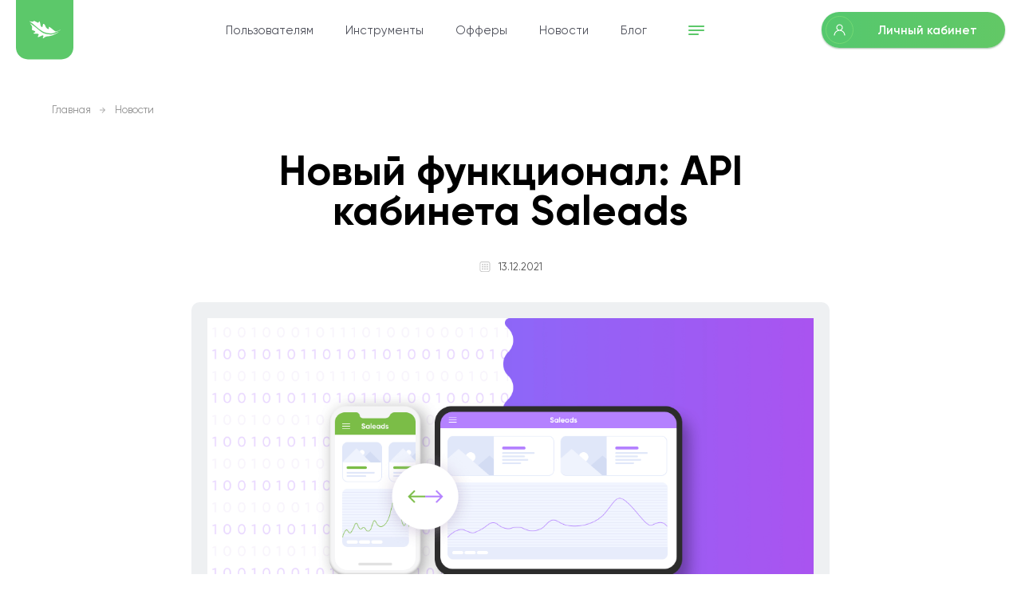

--- FILE ---
content_type: text/html; charset=UTF-8
request_url: https://saleads.pro/articles/1933
body_size: 13037
content:
<!doctype html>
<html lang="ru">
<head>
    <meta charset="utf-8">
    <meta name="viewport" content="width=device-width,height=device-height,user-scalable=no" />
    <meta name="description" content="По многочисленным просьбам мы реализовали API личного кабинета. В этой статье расскажем про API кабинета Saleads - что это и зачем оно нужно!" />

    <link rel="apple-touch-icon" sizes="180x180" href="/pwa/apple-touch-icon.png">
    <link rel="icon" type="image/png" sizes="32x32" href="/pwa/favicon-32x32.png">
    <link rel="icon" type="image/png" sizes="16x16" href="/pwa/favicon-16x16.png">
    <link rel="icon" href="/pwa/favicon.svg" type="image/svg+xml">
    <link rel="icon" href="/pwa/favicon.ico" type="image/x-icon">
    <link rel="manifest" href="/pwa/site.webmanifest">
    <link rel="mask-icon" href="/pwa/safari-pinned-tab.svg" color="#6dd55b">
    <meta name="msapplication-TileColor" content="#00a300">
    <meta name="theme-color" content="#ffffff">

    <meta property="og:image" content="https://saleads.pro/img/saleads_preview.png"/>
    <link href="/css/bootstrap.min.css" rel="stylesheet" integrity="sha384-+0n0xVW2eSR5OomGNYDnhzAbDsOXxcvSN1TPprVMTNDbiYZCxYbOOl7+AMvyTG2x" crossorigin="anonymous">
        <link rel="stylesheet" href="/v2/css/main.min.css?58">
    <link rel="stylesheet" href="/v2/css/mainupd.css?69">
        <title>Saleads.pro | Новый функционал: API кабинета Saleads</title>
        <script src="https://saleads.pro/js/plugins/axios/axios.min.js"></script>
    <meta name="google-site-verification" content="v_QixUqlRnJaqRFDw7lCZIJX_OLA9cnIqkb9lXWCWM8" />
</head>
<body>
<div class="wrapper">

        <header class="header header-inner">
        <div class="container-fluid">
            <div class="header__wrap">
                <a href="/" class="logo"><svg class="icon icon-logo"><use xlink:href="#icon-logo"></use></svg></a>

                <button class="open-nav" id="burger-menu">
                    <span></span>
                    <span></span>
                    <span></span>
                </button>

                <div class="wrap-nav" id="nav-main-wrap">


                    <nav role="navigation" id="nav-main">
                        <ul id="main">
    <li class="hidden hidden-xs hidden-sm hidden-md hidden-lg "><a href="https://saleads.pro">Главная</a></li>
    <li class="nav-main-opener hidden hidden-xs ">
        <a href="#">Пользователям</a>
        <ul class="main-menu-submenu">
            <li><a href="https://saleads.pro/for-bloggers">Для блогеров и инфлюенсеров</a></li>
            <li><a href="https://saleads.pro/for-webmasters">Для вебмастеров и арбитражников</a></li>
            <li><a href="https://saleads.pro/for-hr">Для рекрутеров</a></li>
            <li><a href="https://saleads.pro/for-part-time">Для дополнительного заработка </a></li>
            <li><a href="https://saleads.pro/for-brokers">Для брокеров</a></li>
        </ul>
    </li>
    <li class="hidden hidden-xs "><a href="https://saleads.pro/tools">Инструменты</a></li>
    <li class="hidden hidden-xs "><a href="https://saleads.pro/offers">Офферы</a></li>
    <li class="hidden hidden-xs "><a href="https://saleads.pro/articles">Новости</a></li>
    <li class="hidden hidden-xs "><a href="https://saleads.pro/blog">Блог</a></li>
    <li class="hidden hidden-xs "><a href="https://saleads.pro/for-companies">Рекламодателям</a></li>
    <li class="hidden hidden-xs "><a href="https://saleads.pro/contact">Контакты</a></li>
    <li class="hidden hidden-xs "><a href="https://saleads.pro/about">О компании</a></li>
    <li class="hidden hidden-xs "><a href="https://saleads.pro/faq">Вопрос-ответ</a></li>
    <li class="hidden hidden-xs "><a href="https://saleads.pro/refferal">Реферальная программа</a></li>
    <li class="more">
        <button type="button" class="header-dropdown__btn"><svg class="icon icon-menu-icon-green"><use xlink:href="#icon-menu-icon-green"></use></svg></button>
        <ul>
            <li class="hidden-sm hidden-md hidden-lg "><a href="https://saleads.pro">Главная</a></li>
            <li class="nav-main-opener hidden ">
                <a href="#"><span>Пользователям</span></a>
                <ul class="main-menu-submenu" style="display: none;">
                    <li><a href="https://saleads.pro/for-bloggers">Для блогеров и инфлюенсеров</a></li>
                    <li><a href="https://saleads.pro/for-webmasters">Для вебмастеров и арбитражников</a></li>
                    <li><a href="https://saleads.pro/for-hr">Для рекрутеров</a></li>
                    <li><a href="https://saleads.pro/for-brokers">Для брокеров</a></li>
                    <li><a href="https://saleads.pro/for-part-time">Для дополнительного заработка </a></li>
                </ul>
            </li>
            <li class=""><a href="https://saleads.pro/tools">Инструменты</a></li>
            <li class=""><a href="https://saleads.pro/offers">Офферы</a></li>
            <li class=""><a href="https://saleads.pro/articles">Новости</a></li>
            <li class=""><a href="https://saleads.pro/blog">Блог</a></li>
            <li class=""><a href="https://saleads.pro/for-companies">Рекламодателям</a></li>
            <li class=""><a href="https://saleads.pro/contact">Контакты</a></li>
            <li class=""><a href="https://saleads.pro/about">О компании</a></li>
            <li class=""><a href="https://saleads.pro/faq">Вопрос-ответ</a></li>
            <li class=""><a href="https://saleads.pro/refferal">Реферальная программа</a></li>
        </ul>
    </li>
</ul>

                    </nav>


                    <div class="cabinet-menu">
                        <a href="https://saleads.pro/login" class="cabinet-btn cabinet-menu--open">
                            <span class="cabinet-btn--icon"><svg class="icon icon-user-white"><use xlink:href="#icon-user-white"></use></svg></span>
                            <span class="cabinet-btn--txt">Личный кабинет</span>
                        </a>
                    </div>

                </div>
            </div>
        </div>
    </header>
        <main>
            <section class="plain-page news">
        <div class="container">
            <ul class="breadcrumbs breadcrumbs--dark">
                <li class="crumb"><a href="/">Главная</a></li>
                <li class="crumb active"><a href="https://saleads.pro/articles">Новости</a></li>
            </ul>
            <section class="news-page">
                <div class="title-wrap title-wrap--big">
                    <h1>Новый функционал: API кабинета Saleads</h1>
                    <div class="news-item__info">
                        <span class="date">
                            <svg class="icon icon-date"><use xlink:href="#icon-date"></use></svg>
                            13.12.2021
                        </span>

                    </div>
                </div>
                <div class="news-page__content">
                                        <div class="card card-img img-wide">
                        <div class="card-block">
                            <img src="/storage/articles/vxKl0vjIpHWU3Q0E.png" alt="Новый функционал: API кабинета Saleads" alt="">
                        </div>
                    </div>
                                        <p>Много нового функционала в <b>Saleads.pro</b> было выпущено за последние два года. В основном это универсальные инструменты, помогающие заработать больше или сократить время на разработку, например, того же сайта или бота. <b>SmartLand, BotLand, BotTelegram, виджеты</b> и многое другое было создано для того, чтобы облегчить задачу вебмастеру монетизировать свой трафик.</p>

<p>Но на партнёрке уже давненько не было обновлений более специализированных - по многочисленным просьбам мы реализовали API личного кабинета. В этой статье расскажем про <b>API кабинета Saleads</b> - что это и зачем оно нужно!</p>

<p>Перед тем, как мы начнем – стоит упомянуть, что интеграцию по <b>API должен осуществлять специалист, имеющий навыки и опыт в программировании.</b></p>

<blockquote class="gray">

<h4>Что может API кабинета Saleads?</h4><br>

<p><b>Работать с данными о площадках Saleads:</b></p>
<ul>
<li>Получать список площадок;</li>
<li> Получать информацию о конкретной площадке;</li>
<li>Создавать площадку;</li>
<li> Получать список подключений площадки.</li>
</ul>

<p><b>Работать с данными офферов:</b></p>
<ul>
<li> Получать список офферов с возможностью фильтрации с помощью параметров запроса;</li>
<li>Получать информацию о конкретном оффере;</li>
<li>Производить подключение оффера.</li>
</ul>

<p><b>Работать с данными подключений:</b></p>
<ul>
<li> Получать список подключений;</li>
<li> Получать информацию о конкретном подключении;</li>
<li> Производить подключение площадки к офферу.</li>
</ul>

<p><b>Работать с данными кликов:</b></p>
<ul><li>Получать список кликов с возможностью фильтрации путем параметров запроса (по офферам, по площадкам, по времени клика, по статусу конверсии);</li></ul>

<p>В документации указаны возможные коды ошибок и описаны причины их возникновения.</p>

    <div class="image-container">
        <img src="/storage/articles/IDIsTw3w5WFsrk4n.png">
    </div>


<p>Специалисты Saleads постарались свести к минимуму обращения в тех.поддержку для проведения такой интеграции. <b>API кабинета Saleads</b> доступно и интуитивно понятно.</p>
 
</blockquote>

<h3>Рассмотрим пару примеров использования API для кабинета</h3>
<ul>
<li> У вас свое Web-приложение, и вам необходимо получать список площадок, офферов, производить подключения и отслеживать статистику, получать информацию о балансе и всё это в одном месте, при этом нет никакой необходимости авторизовываться в Saleads – данные будут подтягиваться автоматически.</li>

<li> Функционал API кабинета Saleads будет полезен в случае, если вы размещаете информацию о партнёрках на своем интернет-ресурсе (форум, блог, портал с обзором партнёрок); к примеру, вам необходимо автоматически получать список активных офферов с нашей партнёрки.</li>
</ul>
<p>На этом область применения API не ограничивается из-за довольно широких возможностей, которые доступны уже сейчас. А если вы не нашли необходимого для вас решения, напишите нам об этом в разделе «Служба поддержки» - <a href="https://saleads.pro/lk/webmaster/tickets">«Тикеты».</a></p>

    <div class="image-container">
        <img src="/storage/articles/lS9MbzPUZtuZNNHZ.png">
    </div>


<p>На этом мы с вами не прощаемся, ведь впереди вас ждет еще немало новшеств от нашей партнёрки! До скорых встреч, ваш Saleads!</p>
                </div>
            </section>
            <div style="overflow: hidden;">
                <div style="position: relative">
                    <div class="news__wrap swiper news-recent__slider">
                        <div class="swiper-wrapper">
                            
                                <div class="news-item swiper-slide">
                                    <div class="news-item__img">
                                        <img src="/storage/articles/Q1K6ahjYgMNb6P5o.jpg" alt="">
                                    </div>
                                    <div class="news-item__content">
                                        <div class="news-item__info">
                                        </div>
                                        <div class="text-block text-block--medium">
                                            <h4 class="card-title">ТОП-3 офферов на январь 2026: HR, дебетовые и кредитные карты, онлайн-курсы и прочее</h4>
                                            <p>
                                                <a href="https://saleads.pro/articles/7273">
                                                    Январь — месяц старта, когда рынок просыпается с новой энергией. Партнеры анализируют новогоднюю статистику, тестируют свежие связки и закладывают фундамент доходного года.

На стороне клиентов январь — это период выгодных распродаж (post-holiday sales), поиска финансовых инструментов для оптимизации бюджета и инвестирования, а также всплеска интереса к онлайн-обучению и услугам по планированию. Это время, когда качественный трафик и релевантные предложения дают максимальную конверсию.

В это время особенно популярны офферы из вертикалей: образования, финансов, HR, а также мы подобрали для вас офферы из других различных и интересных категорий.
                                                </a>
                                            </p>
                                            <a href="https://saleads.pro/articles/7273" class="link-arrow">Подробнее</a>
                                        </div>
                                    </div>
                                </div>
                            
                                <div class="news-item swiper-slide">
                                    <div class="news-item__img">
                                        <img src="/storage/articles/Jdk0e5V4enPkwCdO.png" alt="">
                                    </div>
                                    <div class="news-item__content">
                                        <div class="news-item__info">
                                        </div>
                                        <div class="text-block text-block--medium">
                                            <h4 class="card-title">Итоги 2025 года и поздравления нашим пользователям</h4>
                                            <p>
                                                <a href="https://saleads.pro/articles/7264">
                                                    2025 год стал для Saleads годом существенных обновлений и развития инструментов, которые помогают партнёрам быстрее запускать кампании, эффективнее работать с трафиком и удобнее управлять своими площадками. За этот год мы представили новые продукты, обновили существующие сервисы и усилили функциональность личного кабинета, чтобы работа в партнёрской сети была ещё более удобной и продуктивной.
                                                </a>
                                            </p>
                                            <a href="https://saleads.pro/articles/7264" class="link-arrow">Подробнее</a>
                                        </div>
                                    </div>
                                </div>
                            
                                <div class="news-item swiper-slide">
                                    <div class="news-item__img">
                                        <img src="/storage/articles/zj0Pkt2yJDoJYWuz.png" alt="">
                                    </div>
                                    <div class="news-item__content">
                                        <div class="news-item__info">
                                        </div>
                                        <div class="text-block text-block--medium">
                                            <h4 class="card-title">График работы в Новогодние праздники</h4>
                                            <p>
                                                <a href="https://saleads.pro/articles/7255">
                                                    В период новогодних праздников наша Служба поддержки продолжит работать без выходных.

Выплаты на реквизиты Самозанятый (карта) будут проводиться ежедневно и в праздничные дни, однако возможны задержки со стороны банков при проведении счетов.
                                                </a>
                                            </p>
                                            <a href="https://saleads.pro/articles/7255" class="link-arrow">Подробнее</a>
                                        </div>
                                    </div>
                                </div>
                            
                                <div class="news-item swiper-slide">
                                    <div class="news-item__img">
                                        <img src="/storage/articles/V7kO7Dnw56qQbstp.png" alt="">
                                    </div>
                                    <div class="news-item__content">
                                        <div class="news-item__info">
                                        </div>
                                        <div class="text-block text-block--medium">
                                            <h4 class="card-title">Новогодняя акция в Saleads Market: все товары со скидкой 50%</h4>
                                            <p>
                                                <a href="https://saleads.pro/articles/7194">
                                                    В преддверии Нового года мы запускаем праздничную акцию для всех участников в партнерской сети Saleads.pro. До 31 декабря 2025 года любой пользователь может обменять свои баллы в Saleads Market на любой товар со скидкой 50%. Это отличный повод порадовать себя подарком, обновить технику или исполнить давнее желание — теперь сделать это можно вдвое выгоднее благодаря накопленным баллам.
                                                </a>
                                            </p>
                                            <a href="https://saleads.pro/articles/7194" class="link-arrow">Подробнее</a>
                                        </div>
                                    </div>
                                </div>
                            
                                <div class="news-item swiper-slide">
                                    <div class="news-item__img">
                                        <img src="/storage/articles/ZIszEEZnXSVAgrKS.jpg" alt="">
                                    </div>
                                    <div class="news-item__content">
                                        <div class="news-item__info">
                                        </div>
                                        <div class="text-block text-block--medium">
                                            <h4 class="card-title">ТОП-3 офферов на ноябрь 2025: HR, дебетовые карты, МФО, онлайн-курсы и опросы</h4>
                                            <p>
                                                <a href="https://saleads.pro/articles/6886">
                                                    Ноябрь — месяц, когда активность заметно возрастает: пользователи партнерок готовятся к зимнему сезону, ищут новые источники дохода, а для клиентов появляются выгодные финансовые предложения, привлекательные продукты, акции и услуги.
Традиционно мы сделали подборку самых прибыльных офферов этого месяца. В нее вошли такие направления, как HR, дебетовые карты, МФО, онлайн-курсы и опросы — те категории, где сейчас наблюдается стабильный спрос и высокий потенциал монетизации.
                                                </a>
                                            </p>
                                            <a href="https://saleads.pro/articles/6886" class="link-arrow">Подробнее</a>
                                        </div>
                                    </div>
                                </div>
                            
                                <div class="news-item swiper-slide">
                                    <div class="news-item__img">
                                        <img src="/storage/articles/0tjTfTwhhQgi5kHm.jpg" alt="">
                                    </div>
                                    <div class="news-item__content">
                                        <div class="news-item__info">
                                        </div>
                                        <div class="text-block text-block--medium">
                                            <h4 class="card-title">Добавили счётчики и цели в карточках оффера: рассказываем, как запускать рекламу в Яндекс.Директ по данным рекламодателя</h4>
                                            <p>
                                                <a href="https://saleads.pro/articles/6703">
                                                    В арбитраже трафика и партнёрском маркетинге время и точность — главные ресурсы. Каждый рекламодатель работает со своими KPI, а партнёрам нужно максимально быстро и эффективно подстраивать рекламные кампании. 

Недавнее обновление на Saleads.pro упрощает этот процесс: теперь в карточке оффера отображаются не только данные рекламодателя, но и подключённые счётчики Яндекс.Метрики и цели. В этой статье мы подробно разберём, что именно изменилось, зачем это нужно, как найти данные в карточке оффера и как использовать их для запуска рекламы в Яндекс.Директ.
                                                </a>
                                            </p>
                                            <a href="https://saleads.pro/articles/6703" class="link-arrow">Подробнее</a>
                                        </div>
                                    </div>
                                </div>
                            
                        </div>
                    </div>

                    <div class="swiper-button-next articles-recent__next">
                    </div>
                    <div class="swiper-button-prev articles-recent__prev">
                    </div>
                </div>
            </div>
        </div>
    </section>
    </main>


                <footer class="footer-n">
                <div class="footer__upper">
                    <div class="container">
                        <div class="footer__upper-wrap">
                            <div class="footer-row">
                                <div class="info-item">
                                    <span class="info-item--label">Кол-во офферов:</span>
                                    <span class="info-item--txt">387</span>
                                </div>
                                <div class="info-item">
                                    <span class="info-item--label">ГЕО офферов:</span>
                                    <span class="info-item--txt">7 стран</span>
                                </div>
                                <div class="info-item">
                                    <span class="info-item--label">Вертикали:</span>
                                    <span class="info-item--txt">9</span>
                                </div>
                                <div class="info-item">
                                    <span class="info-item--label">Инструментов:</span>
                                    <span class="info-item--txt">24</span>
                                </div>
                                <div class="info-item">
                                    <span class="info-item--label">Кол-во пользователей:</span>
                                    <span class="info-item--txt">87 869</span>
                                </div>
                            </div>
                            <a href="https://saleads.pro/login" class="cabinet-btn cabinet-btn--dark">
                                <span class="cabinet-btn--icon"><svg class="icon icon-user-white"><use xlink:href="#icon-user-white"></use></svg></span>
                                <span class="cabinet-btn--txt">Личный кабинет</span>
                            </a>
                        </div>
                    </div>
                </div>
                <div class="footer-n__nav">
                    <div class="container">
                        <span class="footer-n__title">Офферы, партнерские программы</span>
                        <span class="footer-n__show-mobile-btn">
                            <span class="footer-n__show-mobile-btn-show">Показать</span>
                            <span class="footer-n__show-mobile-btn-hide">Скрыть</span>
                            <span class="icon"><img src="/v2/img/main/show-btn-arrow.svg" alt=""></span>
                        </span>
                        <ul>
            <li>
                            <a href="https://saleads.pro/offers/offery-partnerskie-programmy-HR">HR, Подбор персонала <span>29</span></a>
                    </li>
            <li>
                            <a href="https://saleads.pro/offers/offery-partnerskie-programmy-banki-i-finansi">Банки, МФО, Финансы <span>134</span></a>
                    </li>
            <li>
                            <a href="https://saleads.pro/offers/offery-partnerskie-programmy-bankrotstvo">Банкротство <span>10</span></a>
                    </li>
            <li>
                            <a href="https://saleads.pro/offers/bukmekerskie-kompanii">Букмекерские компании <span>3</span></a>
                    </li>
            <li>
                            <a href="https://saleads.pro/offers/offery-partnerskie-programmy-vkladi">Вклады <span>3</span></a>
                    </li>
            <li>
                            <a href="https://saleads.pro/offers/offery-partnerskie-programmy-debetovie-karti">Дебетовые карты <span>33</span></a>
                    </li>
            <li>
                            <a href="https://saleads.pro/offers/offery-partnerskie-programmy-zaymi-mikrokrediti">Займы, Микрокредиты <span>88</span></a>
                    </li>
            <li>
                            <a href="https://saleads.pro/offers/offery-partnerskie-programmy-zalogovie-zaymi">Залоговые займы <span>4</span></a>
                    </li>
            <li>
                            <a href="https://saleads.pro/offers/offery-partnerskie-programmy-investicii">Инвестиции <span>4</span></a>
                    </li>
            <li>
                            <a href="https://saleads.pro/offers/offery-partnerskie-programmy-internet-magazini">Интернет-магазины <span>20</span></a>
                    </li>
            <li>
                            <a href="https://saleads.pro/offers/offery-partnerskie-programmy-ipoteka">Ипотека <span>1</span></a>
                    </li>
            <li>
                            <a href="https://saleads.pro/offers/offery-partnerskie-programmy-kreditnie-karti">Кредитные карты <span>6</span></a>
                    </li>
            <li>
                            <a href="https://saleads.pro/offers/offery-partnerskie-programmy-kreditnie-servisi">Кредитные сервисы <span>1</span></a>
                    </li>
            <li>
                            <a href="https://saleads.pro/offers/offery-partnerskie-programmy-onlayn-igri">Онлайн игры <span>5</span></a>
                    </li>
            <li>
                            <a href="https://saleads.pro/offers/offery-partnerskie-programmy-onlayn-kursi">Онлайн курсы <span>85</span></a>
                    </li>
            <li>
                            <a href="https://saleads.pro/offers/offery-partnerskie-programmy-online-oprosy">Онлайн опросы <span>6</span></a>
                    </li>
            <li>
                            <a href="https://saleads.pro/offers/offery-partnerskie-programmy-potrebitelskie-krediti">Потребительские кредиты <span>4</span></a>
                    </li>
            <li>
                            <a href="https://saleads.pro/offers/offery-partnerskie-programmy-prochee">Прочее <span>4</span></a>
                    </li>
            <li>
                            <a href="https://saleads.pro/offers/offery-partnerskie-programmy-rko">РКО <span>18</span></a>
                    </li>
            <li>
                            <a href="https://saleads.pro/offers/offery-partnerskie-programmy-strahovanie">Страхование <span>25</span></a>
                    </li>
            <li>
                            <a href="https://saleads.pro/offers/offery-partnerskie-programmy-tovari-dlya-vzroslih">Товары для взрослых <span>2</span></a>
                    </li>
            <li>
                            <a href="https://saleads.pro/offers/offery-partnerskie-programmy-turizm-puteshestviya">Туризм, Путешествия <span>16</span></a>
                    </li>
            <li>
                            <a href="https://saleads.pro/offers/offery-partnerskie-programmy-uslugi">Услуги <span>21</span></a>
                    </li>
            <li>
                            <a href="https://saleads.pro/offers/offery-partnerskie-programmy-uslugi-dlya-biznesa">Услуги для бизнеса <span>9</span></a>
                    </li>
    </ul>
                    </div>

                </div>
                <div class="footer-n__content">
                    <div class="container">
                        <div class="footer-n__content-row">
                            <div class="footer-n__content-col">
                                <a href="#" class="footer-logo"><img src="/v2/img/main/footer-logo.svg" alt=""></a>
                                <span class="copy">©2026 Saleads. All rights reserved.</span>
                                <span class="politics"><a data-fancybox data-type="ajax" href="#" data-src="https://saleads.pro/service-conditions/modal">Правила пользования системой включая
                        политику обработки персональных данных
                        и cookie-файлов</a></span>
                                <a href="https://sk.ru/" target="_blank" class="footer-party"><img src="/v2/img/main/party.png" alt=""></a>
                            </div>
                            <div class="footer-n__content-col">
                                <span class="footer-n__title-sm">Партнёрская CPA сеть</span>
                                <ul>
    <li><a href="https://saleads.pro/for-webmasters">Для вебмастеров и арбитражников</a></li>
    <li><a href="https://saleads.pro/for-bloggers">Для блогеров и инфлюенсеров</a></li>
    <li><a href="https://saleads.pro/for-hr">Для рекрутеров</a></li>
    <li><a href="https://saleads.pro/for-part-time">Для дополнительного заработка</a></li>
    <li><a href="https://saleads.pro/for-brokers">Для брокеров</a></li>
</ul>
                            </div>
                            <div class="footer-n__content-col">
                                <span class="footer-n__title-sm">Разделы сайта</span>
                                <ul>
    <li><a href="https://saleads.pro">Главная</a></li>
    <li><a href="https://saleads.pro/for-companies">Рекламодателям</a></li>
    <li><a href="https://saleads.pro/tools">Инструменты</a></li>
    <li><a href="https://saleads.pro/offers">Офферы</a></li>
    <li><a href="https://saleads.pro/articles">Новости</a></li>
</ul>
                            </div>
                            <div class="footer-n__content-col">
                                <span class="footer-n__title-sm footer-n__title-sm--mobile-hide"></span>
                                <ul>
    <li><a href="https://saleads.pro/blog">Блог</a></li>
    <li><a href="https://saleads.pro/about">О компании</a></li>
    <li><a href="https://saleads.pro/faq">Вопрос-ответ</a></li>
    <li><a href="https://saleads.pro/contact">Контакты</a></li>
    <li><a href="https://saleads.pro/refferal">Реферальная программа</a></li>
</ul>
                            </div>
                        </div>
                        <div class="footer-n__bottom">
                            <p>Saleads.pro - это партнерская CPA сеть с широким выбором офферов, включающая в себя множество встроенных бесплатных сервисов и инструментов для работы с трафиком</p>
                            <div class="footer-social">
                                <ul>
                                    <li><a target="_blank" href="https://vk.ru/saleadspro"><img src="/v2/img/main/footer-icon-vk.svg" alt=""></a></li>
                                    <li><a target="_blank" href="https://t.me/saleadspro_official"><img src="/v2/img/main/footer-icon-telegram.svg" alt=""></a></li>
                                    <li><a target="_blank" href="https://dzen.ru/saleads"><img src="/v2/img/main/footer-icon-dzen.svg" alt=""></a></li>
                                    <li><a target="_blank" href="https://rutube.ru/channel/26234106/"><img src="/v2/img/main/footer-icon-rutube.svg" alt=""></a></li>
                                    <li><a target="_blank" href="https://www.youtube.com/@saleadspro319"><img src="/v2/img/main/footer-icon-youtube.svg" alt=""></a></li>
                                    <li><a target="_blank" href="https://ok.ru/group/70000002781832"><img src="/v2/img/main/footer-icon-ok.svg" alt=""></a></li>
                                </ul>
                            </div>
                        </div>
                    </div>

                </div>
            </footer>
        </div>


<svg aria-hidden="true" style="position: absolute; width: 0; height: 0; overflow: hidden;" version="1.1" xmlns="http://www.w3.org/2000/svg" xmlns:xlink="http://www.w3.org/1999/xlink">
    <defs>
        <symbol id="icon-menu-icon-green" viewBox="0 0 53 32">
            <path  d="M34.667 29.333c0 1.473-1.194 2.667-2.667 2.667h-29.333c-1.473 0-2.667-1.194-2.667-2.667s1.194-2.667 2.667-2.667h29.333c1.473 0 2.667 1.194 2.667 2.667z"></path>
            <path d="M53.333 16c0 1.473-1.194 2.667-2.667 2.667h-48c-1.473 0-2.667-1.194-2.667-2.667s1.194-2.667 2.667-2.667h48c1.473 0 2.667 1.194 2.667 2.667z"></path>
            <path d="M53.333 2.667c0 1.473-1.194 2.667-2.667 2.667h-48c-1.473 0-2.667-1.194-2.667-2.667s1.194-2.667 2.667-2.667h48c1.473 0 2.667 1.194 2.667 2.667z"></path>
        </symbol>
        <symbol id="icon-user-white" viewBox="0 0 30 32">
            <path d="M25.607 20.393c-1.634-1.634-3.578-2.843-5.7-3.575 2.272-1.565 3.765-4.184 3.765-7.146 0-4.782-3.89-8.672-8.672-8.672s-8.672 3.89-8.672 8.672c0 2.962 1.493 5.581 3.765 7.146-2.122 0.732-4.066 1.942-5.7 3.575-2.833 2.833-4.393 6.6-4.393 10.607h2.344c0-6.979 5.678-12.656 12.656-12.656s12.656 5.678 12.656 12.656h2.344c0-4.007-1.56-7.773-4.393-10.607zM15 16c-3.489 0-6.328-2.839-6.328-6.328s2.839-6.328 6.328-6.328c3.489 0 6.328 2.839 6.328 6.328s-2.839 6.328-6.328 6.328z"></path>
        </symbol>
        <symbol id="icon-swiper-prev" viewBox="0 0 18 32">
            <path d="M1.285 12.863l10.794-10.794c1.143-1.143 2.995-1.143 4.138 0v0c1.143 1.143 1.143 2.995 0 4.138l-6.527 6.527c-1.785 1.785-1.785 4.68 0 6.465l6.527 6.527c1.143 1.143 1.143 2.995 0 4.138v0c-1.143 1.143-2.995 1.143-4.138 0l-10.794-10.794c-1.714-1.714-1.714-4.493 0-6.206z"></path>
        </symbol>
        <symbol id="icon-plus" viewBox="0 0 30 32">
            <path d="M30 12.723v6.955h-11.523v11.523h-6.955v-11.523h-11.523v-6.955h11.523v-11.523h6.955v11.523h11.523z"></path>
        </symbol>
        <symbol id="icon-date" viewBox="0 0 30 32">
            <path  d="M24 4c2.209 0 4 1.791 4 4v16c0 2.209-1.791 4-4 4h-16c-2.209 0-4-1.791-4-4v-16c0-2.209 1.791-4 4-4h16zM8 2c-3.314 0-6 2.686-6 6v16c0 3.314 2.686 6 6 6h16c3.314 0 6-2.686 6-6v-16c0-3.314-2.686-6-6-6h-16z"></path>
            <path  d="M12 10c0 1.105-0.895 2-2 2s-2-0.895-2-2c0-1.105 0.895-2 2-2s2 0.895 2 2z"></path>
            <path  d="M18 10c0 1.105-0.895 2-2 2s-2-0.895-2-2c0-1.105 0.895-2 2-2s2 0.895 2 2z"></path>
            <path  d="M24 10c0 1.105-0.895 2-2 2s-2-0.895-2-2c0-1.105 0.895-2 2-2s2 0.895 2 2z"></path>
            <path  d="M12 16c0 1.105-0.895 2-2 2s-2-0.895-2-2c0-1.105 0.895-2 2-2s2 0.895 2 2z"></path>
            <path  d="M18 16c0 1.105-0.895 2-2 2s-2-0.895-2-2c0-1.105 0.895-2 2-2s2 0.895 2 2z"></path>
            <path  d="M24 16c0 1.105-0.895 2-2 2s-2-0.895-2-2c0-1.105 0.895-2 2-2s2 0.895 2 2z"></path>
            <path  d="M12 22c0 1.105-0.895 2-2 2s-2-0.895-2-2c0-1.105 0.895-2 2-2s2 0.895 2 2z"></path>
            <path  d="M18 22c0 1.105-0.895 2-2 2s-2-0.895-2-2c0-1.105 0.895-2 2-2s2 0.895 2 2z"></path>
            <path  d="M24 22c0 1.105-0.895 2-2 2s-2-0.895-2-2c0-1.105 0.895-2 2-2s2 0.895 2 2z"></path>
        </symbol>
        <symbol id="icon-arrow-small" viewBox="0 0 59 32">
            <path d="M5.078 14.917l0.002-0.002 11.088-10.935c0.831-0.819 2.174-0.816 3.001 0.007s0.824 2.155-0.007 2.974l-7.444 7.341h44.94c1.172 0 2.122 0.941 2.122 2.103s-0.95 2.103-2.122 2.103h-44.94l7.444 7.341c0.831 0.819 0.834 2.151 0.007 2.974s-2.171 0.826-3.001 0.007l-11.090-10.937c-0.831-0.822-0.828-2.158 0-2.977z"></path>
        </symbol>
        <symbol id="icon-arrow-white" viewBox="0 0 64 32">
            <path  d="M48.377 0.915l13.577 13.576c0.833 0.833 0.833 2.184 0 3.017l-13.577 13.576c-0.833 0.833-2.184 0.833-3.017 0s-0.833-2.184 0-3.017l9.935-9.935h-55.294v-4.267h55.294l-9.935-9.935c-0.833-0.833-0.833-2.184 0-3.017s2.184-0.833 3.017 0z"></path>
        </symbol>
        <symbol id="icon-link-discount" viewBox="0 0 17 32">
            <path fill="none"  stroke-linejoin="miter" stroke-linecap="butt" stroke-miterlimit="4" stroke-width="1.8824" d="M1.882 1.882l11.456 11.456c1.47 1.47 1.47 3.854 0 5.324l-11.456 11.456"></path>
        </symbol>
        <symbol id="icon-logo" viewBox="0 0 55 32">
            <path  d="M54.697 16.381c0 0-6.357 3.288-8.33 2.923s-9.588-7.961-11.094-7.793c-1.506 0.168 0.134 4.066-1.182 3.774-3.011-0.609-4.485-2.873-5.511-5.556s-2.14-3.389-3.25-3.458c-1.109-0.069-1.278 5.067-1.907 5.506s-2.613-0.763-2.966-2.811c-0.51-2.953-1.117-6.692-1.921-6.911s-1.177 2.343-2.566 2.197c-1.388-0.146-6.052-3.25-6.929-3.104s-0.524 1.058-1.693 1.277c-1.169 0.219-6.43-0.585-6.43-0.585s4.603 2.704 7.161 4.969c2.557 2.265 13.591 12.349 19.729 14.176s11.253 2.119 13.956 1.388c2.704-0.731 12.057-5.115 12.057-5.115l0.877-0.877z"></path>
            <path  d="M52.614 19.706c0 0-3.533 3.137-10.266 5.773s-9.682 1.893-12.575 2.801c-2.893 0.907-4.456 3.484-5.263 2.832-0.864-0.699 1.793-3.59 0.402-4.823s-8.132 3.958-9.009 2.57c-0.877-1.388 2.186-3.818 0.944-5.024s-8.842 0.11-8.44-1.461c0.402-1.571 3.34-0.62 2.886-2.558s-6.287-2.379-5.88-4.012 1.145-3.912-0.005-5.771c-1.15-1.859-3.245-4.969-3.212-4.977 0 0 7.855 5.59 12.458 9.463s8.695 7.453 13.737 8.805c5.042 1.352 10.705 1.608 14.176 0.658s10.047-4.275 10.047-4.275v0z"></path>
        </symbol>
    </defs>
</svg>



<script src="/js/core/bootstrap.bundle.min.js" integrity="sha384-gtEjrD/SeCtmISkJkNUaaKMoLD0//ElJ19smozuHV6z3Iehds+3Ulb9Bn9Plx0x4" crossorigin="anonymous"></script>
<script src="/v2/js/main.min.js?2"></script>
<!-- SCRIPTS -->
<!-- END SCRIPTS -->

    <script>
        jQuery(document).ready(() => {
            let el = document.getElementsByClassName('news-recent__slider')[0];
            new Swiper(el, {
                slidesPerView: 'auto',
                spaceBetween: 50,
                observeParents: !0,
                watchSlidesVisibility: 1,
                watchSlidesProgress: !0,
                navigation: {
                    nextEl: ".articles-recent__next",
                    prevEl: ".articles-recent__prev" },
            });
        })
    </script>

    <!-- Top.Mail.Ru counter -->
<script type="text/javascript">
    var _tmr = window._tmr || (window._tmr = []);
    _tmr.push({id: "3681758", type: "pageView", start: (new Date()).getTime()});
    (function (d, w, id) {
        if (d.getElementById(id)) return;
        var ts = d.createElement("script"); ts.type = "text/javascript"; ts.async = true; ts.id = id;
        ts.src = "https://top-fwz1.mail.ru/js/code.js";
        var f = function () {var s = d.getElementsByTagName("script")[0]; s.parentNode.insertBefore(ts, s);};
        if (w.opera == "[object Opera]") { d.addEventListener("DOMContentLoaded", f, false); } else { f(); }
    })(document, window, "tmr-code");
</script>
<noscript><div><img src="https://top-fwz1.mail.ru/counter?id=3681758;js=na" style="position:absolute;left:-9999px;" alt="Top.Mail.Ru" /></div></noscript>
<!-- /Top.Mail.Ru counter -->


<!-- Rating@Mail.ru counter dynamic remarketing appendix -->
<script type="text/javascript">
    var _tmr = _tmr || [];
    _tmr.push({
        type: 'itemView',
        productid: 'VALUE',
        pagetype: 'VALUE',
        list: 'VALUE',
        totalvalue: 'VALUE'
    });
</script>
<!-- // Rating@Mail.ru counter dynamic remarketing appendix -->

<!-- Yandex.Metrika counter -->
<script type="text/javascript" >
    (function(m,e,t,r,i,k,a){m[i]=m[i]||function(){(m[i].a=m[i].a||[]).push(arguments)};
        m[i].l=1*new Date();k=e.createElement(t),a=e.getElementsByTagName(t)[0],k.async=1,k.src=r,a.parentNode.insertBefore(k,a)})
    (window, document, "script", "https://mc.yandex.ru/metrika/tag.js", "ym");

    ym(44071949, "init", {
        clickmap:true,
        trackLinks:true,
        accurateTrackBounce:true,
        webvisor:true
    });
</script>
<noscript><div><img src="https://mc.yandex.ru/watch/44071949" style="position:absolute; left:-9999px;" alt="" /></div></noscript>
<!-- /Yandex.Metrika counter -->

<!-- Begin google -->
<script>
	(function(i,s,o,g,r,a,m){i['GoogleAnalyticsObject']=r;i[r]=i[r]||function(){
		(i[r].q=i[r].q||[]).push(arguments)},i[r].l=1*new Date();a=s.createElement(o),
		m=s.getElementsByTagName(o)[0];a.async=1;a.src=g;m.parentNode.insertBefore(a,m)
	})(window,document,'script','//www.google-analytics.com/analytics.js','ga');

	ga('create', 'UA-100566785-1', 'auto');
	ga('require', 'displayfeatures');
	ga('send', 'pageview');

	/* Accurate bounce rate by time */
	if (!document.referrer ||
		document.referrer.split('/')[2].indexOf(location.hostname) != 0)
		setTimeout(function(){
			ga('send', 'event', 'Новый посетитель', location.pathname);
		}, 15000);
</script>
<!-- end google -->
<link rel="stylesheet" href="/v2/css/override.css?6">

</body>
</html>


--- FILE ---
content_type: text/css
request_url: https://saleads.pro/v2/css/main.min.css?58
body_size: 172797
content:
@import url(https://fonts.googleapis.com/css2?family=Roboto:wght@400;500;700&display=swap);
@font-face {
  font-family: swiper-icons;
  src: url("data:application/font-woff;charset=utf-8;base64, [base64]//wADZ2x5ZgAAAywAAADMAAAD2MHtryVoZWFkAAABbAAAADAAAAA2E2+eoWhoZWEAAAGcAAAAHwAAACQC9gDzaG10eAAAAigAAAAZAAAArgJkABFsb2NhAAAC0AAAAFoAAABaFQAUGG1heHAAAAG8AAAAHwAAACAAcABAbmFtZQAAA/gAAAE5AAACXvFdBwlwb3N0AAAFNAAAAGIAAACE5s74hXjaY2BkYGAAYpf5Hu/j+W2+MnAzMYDAzaX6QjD6/4//Bxj5GA8AuRwMYGkAPywL13jaY2BkYGA88P8Agx4j+/8fQDYfA1AEBWgDAIB2BOoAeNpjYGRgYNBh4GdgYgABEMnIABJzYNADCQAACWgAsQB42mNgYfzCOIGBlYGB0YcxjYGBwR1Kf2WQZGhhYGBiYGVmgAFGBiQQkOaawtDAoMBQxXjg/wEGPcYDDA4wNUA2CCgwsAAAO4EL6gAAeNpj2M0gyAACqxgGNWBkZ2D4/wMA+xkDdgAAAHjaY2BgYGaAYBkGRgYQiAHyGMF8FgYHIM3DwMHABGQrMOgyWDLEM1T9/w8UBfEMgLzE////P/5//f/V/xv+r4eaAAeMbAxwIUYmIMHEgKYAYjUcsDAwsLKxc3BycfPw8jEQA/[base64]/uznmfPFBNODM2K7MTQ45YEAZqGP81AmGGcF3iPqOop0r1SPTaTbVkfUe4HXj97wYE+yNwWYxwWu4v1ugWHgo3S1XdZEVqWM7ET0cfnLGxWfkgR42o2PvWrDMBSFj/IHLaF0zKjRgdiVMwScNRAoWUoH78Y2icB/yIY09An6AH2Bdu/UB+yxopYshQiEvnvu0dURgDt8QeC8PDw7Fpji3fEA4z/PEJ6YOB5hKh4dj3EvXhxPqH/SKUY3rJ7srZ4FZnh1PMAtPhwP6fl2PMJMPDgeQ4rY8YT6Gzao0eAEA409DuggmTnFnOcSCiEiLMgxCiTI6Cq5DZUd3Qmp10vO0LaLTd2cjN4fOumlc7lUYbSQcZFkutRG7g6JKZKy0RmdLY680CDnEJ+UMkpFFe1RN7nxdVpXrC4aTtnaurOnYercZg2YVmLN/d/gczfEimrE/fs/bOuq29Zmn8tloORaXgZgGa78yO9/cnXm2BpaGvq25Dv9S4E9+5SIc9PqupJKhYFSSl47+Qcr1mYNAAAAeNptw0cKwkAAAMDZJA8Q7OUJvkLsPfZ6zFVERPy8qHh2YER+3i/BP83vIBLLySsoKimrqKqpa2hp6+jq6RsYGhmbmJqZSy0sraxtbO3sHRydnEMU4uR6yx7JJXveP7WrDycAAAAAAAH//wACeNpjYGRgYOABYhkgZgJCZgZNBkYGLQZtIJsFLMYAAAw3ALgAeNolizEKgDAQBCchRbC2sFER0YD6qVQiBCv/H9ezGI6Z5XBAw8CBK/m5iQQVauVbXLnOrMZv2oLdKFa8Pjuru2hJzGabmOSLzNMzvutpB3N42mNgZGBg4GKQYzBhYMxJLMlj4GBgAYow/P/PAJJhLM6sSoWKfWCAAwDAjgbRAAB42mNgYGBkAIIbCZo5IPrmUn0hGA0AO8EFTQAA")
    format("woff");
  font-weight: 400;
  font-style: normal;
}
:root {
  --swiper-theme-color: #007aff;
}
.swiper-container {
  margin-left: auto;
  margin-right: auto;
  position: relative;
  overflow: hidden;
  list-style: none;
  padding: 0;
  z-index: 1;
}
.swiper-container-vertical > .swiper-wrapper {
  flex-direction: column;
}
.swiper-wrapper {
  position: relative;
  width: 100%;
  height: 100%;
  z-index: 1;
  display: flex;
  transition-property: transform;
  box-sizing: content-box;
}
.swiper-container-android .swiper-slide,
.swiper-wrapper {
  transform: translate3d(0, 0, 0);
}
.swiper-container-multirow > .swiper-wrapper {
  flex-wrap: wrap;
}
.swiper-container-multirow-column > .swiper-wrapper {
  flex-wrap: wrap;
  flex-direction: column;
}
.swiper-container-free-mode > .swiper-wrapper {
  transition-timing-function: ease-out;
  margin: 0 auto;
}
.swiper-slide {
  flex-shrink: 0;
  width: 100%;
  height: 100%;
  position: relative;
  transition-property: transform;
}
.swiper-slide-invisible-blank {
  visibility: hidden;
}
.swiper-container-autoheight,
.swiper-container-autoheight .swiper-slide {
  height: auto;
}
.swiper-container-autoheight .swiper-wrapper {
  align-items: flex-start;
  transition-property: transform, height;
}
.swiper-container-3d {
  perspective: 1200px;
}
.swiper-container-3d .swiper-cube-shadow,
.swiper-container-3d .swiper-slide,
.swiper-container-3d .swiper-slide-shadow-bottom,
.swiper-container-3d .swiper-slide-shadow-left,
.swiper-container-3d .swiper-slide-shadow-right,
.swiper-container-3d .swiper-slide-shadow-top,
.swiper-container-3d .swiper-wrapper {
  transform-style: preserve-3d;
}
.swiper-container-3d .swiper-slide-shadow-bottom,
.swiper-container-3d .swiper-slide-shadow-left,
.swiper-container-3d .swiper-slide-shadow-right,
.swiper-container-3d .swiper-slide-shadow-top {
  position: absolute;
  left: 0;
  top: 0;
  width: 100%;
  height: 100%;
  pointer-events: none;
  z-index: 10;
}
.swiper-container-3d .swiper-slide-shadow-left {
  background-image: linear-gradient(
    to left,
    rgba(0, 0, 0, 0.5),
    rgba(0, 0, 0, 0)
  );
}
.swiper-container-3d .swiper-slide-shadow-right {
  background-image: linear-gradient(
    to right,
    rgba(0, 0, 0, 0.5),
    rgba(0, 0, 0, 0)
  );
}
.swiper-container-3d .swiper-slide-shadow-top {
  background-image: linear-gradient(
    to top,
    rgba(0, 0, 0, 0.5),
    rgba(0, 0, 0, 0)
  );
}
.swiper-container-3d .swiper-slide-shadow-bottom {
  background-image: linear-gradient(
    to bottom,
    rgba(0, 0, 0, 0.5),
    rgba(0, 0, 0, 0)
  );
}
.swiper-container-css-mode > .swiper-wrapper {
  overflow: auto;
  scrollbar-width: none;
  -ms-overflow-style: none;
}
.swiper-container-css-mode > .swiper-wrapper::-webkit-scrollbar {
  display: none;
}
.swiper-container-css-mode > .swiper-wrapper > .swiper-slide {
  scroll-snap-align: start start;
}
.swiper-container-horizontal.swiper-container-css-mode > .swiper-wrapper {
  scroll-snap-type: x mandatory;
}
.swiper-container-vertical.swiper-container-css-mode > .swiper-wrapper {
  scroll-snap-type: y mandatory;
}
:root {
  --swiper-navigation-size: 44px;
}
.swiper-button-next,
.swiper-button-prev {
  position: absolute;
  top: 50%;
  width: calc(var(--swiper-navigation-size) / 44 * 27);
  height: var(--swiper-navigation-size);
  margin-top: calc(-1 * var(--swiper-navigation-size) / 2);
  z-index: 10;
  cursor: pointer;
  display: flex;
  align-items: center;
  justify-content: center;
  color: var(--swiper-navigation-color, var(--swiper-theme-color));
}
.swiper-button-next.swiper-button-disabled,
.swiper-button-prev.swiper-button-disabled {
  opacity: 0.35;
  cursor: auto;
  pointer-events: none;
}
.swiper-button-next:after,
.swiper-button-prev:after {
  font-family: swiper-icons;
  font-size: var(--swiper-navigation-size);
  text-transform: none !important;
  letter-spacing: 0;
  text-transform: none;
  font-variant: initial;
  line-height: 1;
}
.swiper-button-prev,
.swiper-container-rtl .swiper-button-next {
  left: 10px;
  right: auto;
}
.swiper-button-prev:after,
.swiper-container-rtl .swiper-button-next:after {
  content: "prev";
}
.swiper-button-next,
.swiper-container-rtl .swiper-button-prev {
  right: 10px;
  left: auto;
}
.swiper-button-next:after,
.swiper-container-rtl .swiper-button-prev:after {
  content: "next";
}
.swiper-button-next.swiper-button-white,
.swiper-button-prev.swiper-button-white {
  --swiper-navigation-color: #ffffff;
}
.swiper-button-next.swiper-button-black,
.swiper-button-prev.swiper-button-black {
  --swiper-navigation-color: #000000;
}
.swiper-button-lock {
  display: none;
}
.swiper-pagination {
  position: absolute;
  text-align: center;
  transition: 0.3s opacity;
  transform: translate3d(0, 0, 0);
  z-index: 10;
}
.swiper-pagination.swiper-pagination-hidden {
  opacity: 0;
}
.swiper-container-horizontal > .swiper-pagination-bullets,
.swiper-pagination-custom,
.swiper-pagination-fraction {
  bottom: 10px;
  left: 0;
  width: 100%;
}
.swiper-pagination-bullets-dynamic {
  overflow: hidden;
  font-size: 0;
}
.swiper-pagination-bullets-dynamic .swiper-pagination-bullet {
  transform: scale(0.33);
  position: relative;
}
.swiper-pagination-bullets-dynamic .swiper-pagination-bullet-active {
  transform: scale(1);
}
.swiper-pagination-bullets-dynamic .swiper-pagination-bullet-active-main {
  transform: scale(1);
}
.swiper-pagination-bullets-dynamic .swiper-pagination-bullet-active-prev {
  transform: scale(0.66);
}
.swiper-pagination-bullets-dynamic .swiper-pagination-bullet-active-prev-prev {
  transform: scale(0.33);
}
.swiper-pagination-bullets-dynamic .swiper-pagination-bullet-active-next {
  transform: scale(0.66);
}
.swiper-pagination-bullets-dynamic .swiper-pagination-bullet-active-next-next {
  transform: scale(0.33);
}
.swiper-pagination-bullet {
  width: 8px;
  height: 8px;
  display: inline-block;
  border-radius: 100%;
  background: #000;
  opacity: 0.2;
}
button.swiper-pagination-bullet {
  border: none;
  margin: 0;
  padding: 0;
  box-shadow: none;
  -webkit-appearance: none;
  -moz-appearance: none;
  appearance: none;
}
.swiper-pagination-clickable .swiper-pagination-bullet {
  cursor: pointer;
}
.swiper-pagination-bullet-active {
  opacity: 1;
  background: var(--swiper-pagination-color, var(--swiper-theme-color));
}
.swiper-container-vertical > .swiper-pagination-bullets {
  right: 10px;
  top: 50%;
  transform: translate3d(0, -50%, 0);
}
.swiper-container-vertical
  > .swiper-pagination-bullets
  .swiper-pagination-bullet {
  margin: 6px 0;
  display: block;
}
.swiper-container-vertical
  > .swiper-pagination-bullets.swiper-pagination-bullets-dynamic {
  top: 50%;
  transform: translateY(-50%);
  width: 8px;
}
.swiper-container-vertical
  > .swiper-pagination-bullets.swiper-pagination-bullets-dynamic
  .swiper-pagination-bullet {
  display: inline-block;
  transition: 0.2s transform, 0.2s top;
}
.swiper-container-horizontal
  > .swiper-pagination-bullets
  .swiper-pagination-bullet {
  margin: 0 4px;
}
.swiper-container-horizontal
  > .swiper-pagination-bullets.swiper-pagination-bullets-dynamic {
  left: 50%;
  transform: translateX(-50%);
  white-space: nowrap;
}
.swiper-container-horizontal
  > .swiper-pagination-bullets.swiper-pagination-bullets-dynamic
  .swiper-pagination-bullet {
  transition: 0.2s transform, 0.2s left;
}
.swiper-container-horizontal.swiper-container-rtl
  > .swiper-pagination-bullets-dynamic
  .swiper-pagination-bullet {
  transition: 0.2s transform, 0.2s right;
}
.swiper-pagination-progressbar {
  background: rgba(0, 0, 0, 0.25);
  position: absolute;
}
.swiper-pagination-progressbar .swiper-pagination-progressbar-fill {
  background: var(--swiper-pagination-color, var(--swiper-theme-color));
  position: absolute;
  left: 0;
  top: 0;
  width: 100%;
  height: 100%;
  transform: scale(0);
  transform-origin: left top;
}
.swiper-container-rtl
  .swiper-pagination-progressbar
  .swiper-pagination-progressbar-fill {
  transform-origin: right top;
}
.swiper-container-horizontal > .swiper-pagination-progressbar,
.swiper-container-vertical
  > .swiper-pagination-progressbar.swiper-pagination-progressbar-opposite {
  width: 100%;
  height: 4px;
  left: 0;
  top: 0;
}
.swiper-container-horizontal
  > .swiper-pagination-progressbar.swiper-pagination-progressbar-opposite,
.swiper-container-vertical > .swiper-pagination-progressbar {
  width: 4px;
  height: 100%;
  left: 0;
  top: 0;
}
.swiper-pagination-white {
  --swiper-pagination-color: #ffffff;
}
.swiper-pagination-black {
  --swiper-pagination-color: #000000;
}
.swiper-pagination-lock {
  display: none;
}
.swiper-scrollbar {
  border-radius: 10px;
  position: relative;
  -ms-touch-action: none;
  background: rgba(0, 0, 0, 0.1);
}
.swiper-container-horizontal > .swiper-scrollbar {
  position: absolute;
  left: 1%;
  bottom: 3px;
  z-index: 50;
  height: 5px;
  width: 98%;
}
.swiper-container-vertical > .swiper-scrollbar {
  position: absolute;
  right: 3px;
  top: 1%;
  z-index: 50;
  width: 5px;
  height: 98%;
}
.swiper-scrollbar-drag {
  height: 100%;
  width: 100%;
  position: relative;
  background: rgba(0, 0, 0, 0.5);
  border-radius: 10px;
  left: 0;
  top: 0;
}
.swiper-scrollbar-cursor-drag {
  cursor: move;
}
.swiper-scrollbar-lock {
  display: none;
}
.swiper-zoom-container {
  width: 100%;
  height: 100%;
  display: flex;
  justify-content: center;
  align-items: center;
  text-align: center;
}
.swiper-zoom-container > canvas,
.swiper-zoom-container > img,
.swiper-zoom-container > svg {
  max-width: 100%;
  max-height: 100%;
  object-fit: contain;
}
.swiper-slide-zoomed {
  cursor: move;
}
.swiper-lazy-preloader {
  width: 42px;
  height: 42px;
  position: absolute;
  left: 50%;
  top: 50%;
  margin-left: -21px;
  margin-top: -21px;
  z-index: 10;
  transform-origin: 50%;
  animation: swiper-preloader-spin 1s infinite linear;
  box-sizing: border-box;
  border: 4px solid var(--swiper-preloader-color, var(--swiper-theme-color));
  border-radius: 50%;
  border-top-color: transparent;
}
.swiper-lazy-preloader-white {
  --swiper-preloader-color: #fff;
}
.swiper-lazy-preloader-black {
  --swiper-preloader-color: #000;
}
@keyframes swiper-preloader-spin {
  100% {
    transform: rotate(360deg);
  }
}
.swiper-container .swiper-notification {
  position: absolute;
  left: 0;
  top: 0;
  pointer-events: none;
  opacity: 0;
  z-index: -1000;
}
.swiper-container-fade.swiper-container-free-mode .swiper-slide {
  transition-timing-function: ease-out;
}
.swiper-container-fade .swiper-slide {
  pointer-events: none;
  transition-property: opacity;
}
.swiper-container-fade .swiper-slide .swiper-slide {
  pointer-events: none;
}
.swiper-container-fade .swiper-slide-active,
.swiper-container-fade .swiper-slide-active .swiper-slide-active {
  pointer-events: auto;
}
.swiper-container-cube {
  overflow: visible;
}
.swiper-container-cube .swiper-slide {
  pointer-events: none;
  -webkit-backface-visibility: hidden;
  backface-visibility: hidden;
  z-index: 1;
  visibility: hidden;
  transform-origin: 0 0;
  width: 100%;
  height: 100%;
}
.swiper-container-cube .swiper-slide .swiper-slide {
  pointer-events: none;
}
.swiper-container-cube.swiper-container-rtl .swiper-slide {
  transform-origin: 100% 0;
}
.swiper-container-cube .swiper-slide-active,
.swiper-container-cube .swiper-slide-active .swiper-slide-active {
  pointer-events: auto;
}
.swiper-container-cube .swiper-slide-active,
.swiper-container-cube .swiper-slide-next,
.swiper-container-cube .swiper-slide-next + .swiper-slide,
.swiper-container-cube .swiper-slide-prev {
  pointer-events: auto;
  visibility: visible;
}
.swiper-container-cube .swiper-slide-shadow-bottom,
.swiper-container-cube .swiper-slide-shadow-left,
.swiper-container-cube .swiper-slide-shadow-right,
.swiper-container-cube .swiper-slide-shadow-top {
  z-index: 0;
  -webkit-backface-visibility: hidden;
  backface-visibility: hidden;
}
.swiper-container-cube .swiper-cube-shadow {
  position: absolute;
  left: 0;
  bottom: 0;
  width: 100%;
  height: 100%;
  background: #000;
  opacity: 0.6;
  -webkit-filter: blur(50px);
  filter: blur(50px);
  z-index: 0;
}
.swiper-container-flip {
  overflow: visible;
}
.swiper-container-flip .swiper-slide {
  pointer-events: none;
  -webkit-backface-visibility: hidden;
  backface-visibility: hidden;
  z-index: 1;
}
.swiper-container-flip .swiper-slide .swiper-slide {
  pointer-events: none;
}
.swiper-container-flip .swiper-slide-active,
.swiper-container-flip .swiper-slide-active .swiper-slide-active {
  pointer-events: auto;
}
.swiper-container-flip .swiper-slide-shadow-bottom,
.swiper-container-flip .swiper-slide-shadow-left,
.swiper-container-flip .swiper-slide-shadow-right,
.swiper-container-flip .swiper-slide-shadow-top {
  z-index: 0;
  -webkit-backface-visibility: hidden;
  backface-visibility: hidden;
}
body.compensate-for-scrollbar {
  overflow: hidden;
}
.fancybox-active {
  height: auto;
}
.fancybox-is-hidden {
  left: -9999px;
  margin: 0;
  position: absolute !important;
  top: -9999px;
  visibility: hidden;
}
.fancybox-container {
  -webkit-backface-visibility: hidden;
  height: 100%;
  left: 0;
  outline: 0;
  position: fixed;
  -webkit-tap-highlight-color: transparent;
  top: 0;
  -ms-touch-action: manipulation;
  touch-action: manipulation;
  transform: translateZ(0);
  width: 100%;
  z-index: 99992;
}
.fancybox-container * {
  box-sizing: border-box;
}
.fancybox-bg,
.fancybox-inner,
.fancybox-outer,
.fancybox-stage {
  bottom: 0;
  left: 0;
  position: absolute;
  right: 0;
  top: 0;
}
.fancybox-outer {
  -webkit-overflow-scrolling: touch;
  overflow-y: auto;
}
.fancybox-bg {
  background: #1e1e1e;
  opacity: 0;
  transition-duration: inherit;
  transition-property: opacity;
  transition-timing-function: cubic-bezier(0.47, 0, 0.74, 0.71);
}
.fancybox-is-open .fancybox-bg {
  opacity: 0.9;
  transition-timing-function: cubic-bezier(0.22, 0.61, 0.36, 1);
}
.fancybox-caption,
.fancybox-infobar,
.fancybox-navigation .fancybox-button,
.fancybox-toolbar {
  direction: ltr;
  opacity: 0;
  position: absolute;
  transition: opacity 0.25s ease, visibility 0s ease 0.25s;
  visibility: hidden;
  z-index: 99997;
}
.fancybox-show-caption .fancybox-caption,
.fancybox-show-infobar .fancybox-infobar,
.fancybox-show-nav .fancybox-navigation .fancybox-button,
.fancybox-show-toolbar .fancybox-toolbar {
  opacity: 1;
  transition: opacity 0.25s ease 0s, visibility 0s ease 0s;
  visibility: visible;
}
.fancybox-infobar {
  color: #ccc;
  font-size: 13px;
  -webkit-font-smoothing: subpixel-antialiased;
  height: 44px;
  left: 0;
  line-height: 44px;
  min-width: 44px;
  mix-blend-mode: difference;
  padding: 0 10px;
  pointer-events: none;
  top: 0;
  -webkit-touch-callout: none;
  -webkit-user-select: none;
  -moz-user-select: none;
  -ms-user-select: none;
  user-select: none;
}
.fancybox-toolbar {
  right: 0;
  top: 0;
}
.fancybox-stage {
  direction: ltr;
  overflow: visible;
  transform: translateZ(0);
  z-index: 99994;
}
.fancybox-is-open .fancybox-stage {
  overflow: hidden;
}
.fancybox-slide {
  -webkit-backface-visibility: hidden;
  display: none;
  height: 100%;
  left: 0;
  outline: 0;
  overflow: auto;
  -webkit-overflow-scrolling: touch;
  padding: 44px;
  position: absolute;
  text-align: center;
  top: 0;
  transition-property: transform, opacity;
  white-space: normal;
  width: 100%;
  z-index: 99994;
}
.fancybox-slide:before {
  content: "";
  display: inline-block;
  font-size: 0;
  height: 100%;
  vertical-align: middle;
  width: 0;
}
.fancybox-is-sliding .fancybox-slide,
.fancybox-slide--current,
.fancybox-slide--next,
.fancybox-slide--previous {
  display: block;
}
.fancybox-slide--image {
  overflow: hidden;
  padding: 44px 0;
}
.fancybox-slide--image:before {
  display: none;
}
.fancybox-slide--html {
  padding: 6px;
}
.fancybox-content {
  background: #fff;
  display: inline-block;
  margin: 0;
  max-width: 100%;
  overflow: auto;
  -webkit-overflow-scrolling: touch;
  padding: 44px;
  position: relative;
  text-align: left;
  vertical-align: middle;
}
.fancybox-slide--image .fancybox-content {
  animation-timing-function: cubic-bezier(0.5, 0, 0.14, 1);
  -webkit-backface-visibility: hidden;
  background: 0 0;
  background-repeat: no-repeat;
  background-size: 100% 100%;
  left: 0;
  max-width: none;
  overflow: visible;
  padding: 0;
  position: absolute;
  top: 0;
  transform-origin: top left;
  transition-property: transform, opacity;
  -webkit-user-select: none;
  -moz-user-select: none;
  -ms-user-select: none;
  user-select: none;
  z-index: 99995;
}
.fancybox-can-zoomOut .fancybox-content {
  cursor: zoom-out;
}
.fancybox-can-zoomIn .fancybox-content {
  cursor: zoom-in;
}
.fancybox-can-pan .fancybox-content,
.fancybox-can-swipe .fancybox-content {
  cursor: grab;
}
.fancybox-is-grabbing .fancybox-content {
  cursor: grabbing;
}
.fancybox-container [data-selectable="true"] {
  cursor: text;
}
.fancybox-image,
.fancybox-spaceball {
  background: 0 0;
  border: 0;
  height: 100%;
  left: 0;
  margin: 0;
  max-height: none;
  max-width: none;
  padding: 0;
  position: absolute;
  top: 0;
  -webkit-user-select: none;
  -moz-user-select: none;
  -ms-user-select: none;
  user-select: none;
  width: 100%;
}
.fancybox-spaceball {
  z-index: 1;
}
.fancybox-slide--iframe .fancybox-content,
.fancybox-slide--map .fancybox-content,
.fancybox-slide--pdf .fancybox-content,
.fancybox-slide--video .fancybox-content {
  height: 100%;
  overflow: visible;
  padding: 0;
  width: 100%;
}
.fancybox-slide--video .fancybox-content {
  background: #000;
}
.fancybox-slide--map .fancybox-content {
  background: #e5e3df;
}
.fancybox-slide--iframe .fancybox-content {
  background: #fff;
}
.fancybox-iframe,
.fancybox-video {
  background: 0 0;
  border: 0;
  display: block;
  height: 100%;
  margin: 0;
  overflow: hidden;
  padding: 0;
  width: 100%;
}
.fancybox-iframe {
  left: 0;
  position: absolute;
  top: 0;
}
.fancybox-error {
  background: #fff;
  cursor: default;
  max-width: 400px;
  padding: 40px;
  width: 100%;
}
.fancybox-error p {
  color: #444;
  font-size: 16px;
  line-height: 20px;
  margin: 0;
  padding: 0;
}
.fancybox-button {
  background: rgba(30, 30, 30, 0.6);
  border: 0;
  border-radius: 0;
  box-shadow: none;
  cursor: pointer;
  display: inline-block;
  height: 44px;
  margin: 0;
  padding: 10px;
  position: relative;
  transition: color 0.2s;
  vertical-align: top;
  visibility: inherit;
  width: 44px;
}
.fancybox-button,
.fancybox-button:link,
.fancybox-button:visited {
  color: #ccc;
}
.fancybox-button:hover {
  color: #fff;
}
.fancybox-button:focus {
  outline: 0;
}
.fancybox-button.fancybox-focus {
  outline: 1px dotted;
}
.fancybox-button[disabled],
.fancybox-button[disabled]:hover {
  color: #888;
  cursor: default;
  outline: 0;
}
.fancybox-button div {
  height: 100%;
}
.fancybox-button svg {
  display: block;
  height: 100%;
  overflow: visible;
  position: relative;
  width: 100%;
}
.fancybox-button svg path {
  fill: currentColor;
  stroke-width: 0;
}
.fancybox-button--fsenter svg:nth-child(2),
.fancybox-button--fsexit svg:first-child,
.fancybox-button--pause svg:first-child,
.fancybox-button--play svg:nth-child(2) {
  display: none;
}
.fancybox-progress {
  background: #ff5268;
  height: 2px;
  left: 0;
  position: absolute;
  right: 0;
  top: 0;
  transform: scaleX(0);
  transform-origin: 0;
  transition-property: transform;
  transition-timing-function: linear;
  z-index: 99998;
}
.fancybox-close-small {
  background: 0 0;
  border: 0;
  border-radius: 0;
  color: #ccc;
  cursor: pointer;
  opacity: 0.8;
  padding: 8px;
  position: absolute;
  right: -12px;
  top: -44px;
  z-index: 401;
}
.fancybox-close-small:hover {
  color: #fff;
  opacity: 1;
}
.fancybox-slide--html .fancybox-close-small {
  color: currentColor;
  padding: 10px;
  right: 0;
  top: 0;
}
.fancybox-slide--image.fancybox-is-scaling .fancybox-content {
  overflow: hidden;
}
.fancybox-is-scaling .fancybox-close-small,
.fancybox-is-zoomable.fancybox-can-pan .fancybox-close-small {
  display: none;
}
.fancybox-navigation .fancybox-button {
  background-clip: content-box;
  height: 100px;
  opacity: 0;
  position: absolute;
  top: calc(50% - 50px);
  width: 70px;
}
.fancybox-navigation .fancybox-button div {
  padding: 7px;
}
.fancybox-navigation .fancybox-button--arrow_left {
  left: 0;
  left: env(safe-area-inset-left);
  padding: 31px 26px 31px 6px;
}
.fancybox-navigation .fancybox-button--arrow_right {
  padding: 31px 6px 31px 26px;
  right: 0;
  right: env(safe-area-inset-right);
}
.fancybox-caption {
  background: linear-gradient(
    0deg,
    rgba(0, 0, 0, 0.85) 0,
    rgba(0, 0, 0, 0.3) 50%,
    rgba(0, 0, 0, 0.15) 65%,
    rgba(0, 0, 0, 0.075) 75.5%,
    rgba(0, 0, 0, 0.037) 82.85%,
    rgba(0, 0, 0, 0.019) 88%,
    transparent
  );
  bottom: 0;
  color: #eee;
  font-size: 14px;
  font-weight: 400;
  left: 0;
  line-height: 1.5;
  padding: 75px 44px 25px;
  pointer-events: none;
  right: 0;
  text-align: center;
  z-index: 99996;
}
@supports (padding: max(0px)) {
  .fancybox-caption {
    padding: 75px max(44px, env(safe-area-inset-right))
      max(25px, env(safe-area-inset-bottom))
      max(44px, env(safe-area-inset-left));
  }
}
.fancybox-caption--separate {
  margin-top: -50px;
}
.fancybox-caption__body {
  max-height: 50vh;
  overflow: auto;
  pointer-events: all;
}
.fancybox-caption a,
.fancybox-caption a:link,
.fancybox-caption a:visited {
  color: #ccc;
  text-decoration: none;
}
.fancybox-caption a:hover {
  color: #fff;
  text-decoration: underline;
}
.fancybox-loading {
  animation: a 1s linear infinite;
  background: 0 0;
  border: 4px solid #888;
  border-bottom-color: #fff;
  border-radius: 50%;
  height: 50px;
  left: 50%;
  margin: -25px 0 0 -25px;
  opacity: 0.7;
  padding: 0;
  position: absolute;
  top: 50%;
  width: 50px;
  z-index: 99999;
}
@keyframes a {
  to {
    transform: rotate(1turn);
  }
}
.fancybox-animated {
  transition-timing-function: cubic-bezier(0, 0, 0.25, 1);
}
.fancybox-fx-slide.fancybox-slide--previous {
  opacity: 0;
  transform: translate3d(-100%, 0, 0);
}
.fancybox-fx-slide.fancybox-slide--next {
  opacity: 0;
  transform: translate3d(100%, 0, 0);
}
.fancybox-fx-slide.fancybox-slide--current {
  opacity: 1;
  transform: translateZ(0);
}
.fancybox-fx-fade.fancybox-slide--next,
.fancybox-fx-fade.fancybox-slide--previous {
  opacity: 0;
  transition-timing-function: cubic-bezier(0.19, 1, 0.22, 1);
}
.fancybox-fx-fade.fancybox-slide--current {
  opacity: 1;
}
.fancybox-fx-zoom-in-out.fancybox-slide--previous {
  opacity: 0;
  transform: scale3d(1.5, 1.5, 1.5);
}
.fancybox-fx-zoom-in-out.fancybox-slide--next {
  opacity: 0;
  transform: scale3d(0.5, 0.5, 0.5);
}
.fancybox-fx-zoom-in-out.fancybox-slide--current {
  opacity: 1;
  transform: scaleX(1);
}
.fancybox-fx-rotate.fancybox-slide--previous {
  opacity: 0;
  transform: rotate(-1turn);
}
.fancybox-fx-rotate.fancybox-slide--next {
  opacity: 0;
  transform: rotate(1turn);
}
.fancybox-fx-rotate.fancybox-slide--current {
  opacity: 1;
  transform: rotate(0);
}
.fancybox-fx-circular.fancybox-slide--previous {
  opacity: 0;
  transform: scale3d(0, 0, 0) translate3d(-100%, 0, 0);
}
.fancybox-fx-circular.fancybox-slide--next {
  opacity: 0;
  transform: scale3d(0, 0, 0) translate3d(100%, 0, 0);
}
.fancybox-fx-circular.fancybox-slide--current {
  opacity: 1;
  transform: scaleX(1) translateZ(0);
}
.fancybox-fx-tube.fancybox-slide--previous {
  transform: translate3d(-100%, 0, 0) scale(0.1) skew(-10deg);
}
.fancybox-fx-tube.fancybox-slide--next {
  transform: translate3d(100%, 0, 0) scale(0.1) skew(10deg);
}
.fancybox-fx-tube.fancybox-slide--current {
  transform: translateZ(0) scale(1);
}
@media (max-height: 576px) {
  .fancybox-slide {
    padding-left: 6px;
    padding-right: 6px;
  }
  .fancybox-slide--image {
    padding: 6px 0;
  }
  .fancybox-close-small {
    right: -6px;
  }
  .fancybox-slide--image .fancybox-close-small {
    background: #4e4e4e;
    color: #f2f4f6;
    height: 36px;
    opacity: 1;
    padding: 6px;
    right: 0;
    top: 0;
    width: 36px;
  }
  .fancybox-caption {
    padding-left: 12px;
    padding-right: 12px;
  }
  @supports (padding: max(0px)) {
    .fancybox-caption {
      padding-left: max(12px, env(safe-area-inset-left));
      padding-right: max(12px, env(safe-area-inset-right));
    }
  }
}
.fancybox-share {
  background: #f4f4f4;
  border-radius: 3px;
  max-width: 90%;
  padding: 30px;
  text-align: center;
}
.fancybox-share h1 {
  color: #222;
  font-size: 35px;
  font-weight: 700;
  margin: 0 0 20px;
}
.fancybox-share p {
  margin: 0;
  padding: 0;
}
.fancybox-share__button {
  border: 0;
  border-radius: 3px;
  display: inline-block;
  font-size: 14px;
  font-weight: 700;
  line-height: 40px;
  margin: 0 5px 10px;
  min-width: 130px;
  padding: 0 15px;
  text-decoration: none;
  transition: all 0.2s;
  -webkit-user-select: none;
  -moz-user-select: none;
  -ms-user-select: none;
  user-select: none;
  white-space: nowrap;
}
.fancybox-share__button:link,
.fancybox-share__button:visited {
  color: #fff;
}
.fancybox-share__button:hover {
  text-decoration: none;
}
.fancybox-share__button--fb {
  background: #3b5998;
}
.fancybox-share__button--fb:hover {
  background: #344e86;
}
.fancybox-share__button--pt {
  background: #bd081d;
}
.fancybox-share__button--pt:hover {
  background: #aa0719;
}
.fancybox-share__button--tw {
  background: #1da1f2;
}
.fancybox-share__button--tw:hover {
  background: #0d95e8;
}
.fancybox-share__button svg {
  height: 25px;
  margin-right: 7px;
  position: relative;
  top: -1px;
  vertical-align: middle;
  width: 25px;
}
.fancybox-share__button svg path {
  fill: #fff;
}
.fancybox-share__input {
  background: 0 0;
  border: 0;
  border-bottom: 1px solid #d7d7d7;
  border-radius: 0;
  color: #5d5b5b;
  font-size: 14px;
  margin: 10px 0 0;
  outline: 0;
  padding: 10px 15px;
  width: 100%;
}
.fancybox-thumbs {
  background: #ddd;
  bottom: 0;
  display: none;
  margin: 0;
  -webkit-overflow-scrolling: touch;
  -ms-overflow-style: -ms-autohiding-scrollbar;
  padding: 2px 2px 4px;
  position: absolute;
  right: 0;
  -webkit-tap-highlight-color: transparent;
  top: 0;
  width: 212px;
  z-index: 99995;
}
.fancybox-thumbs-x {
  overflow-x: auto;
  overflow-y: hidden;
}
.fancybox-show-thumbs .fancybox-thumbs {
  display: block;
}
.fancybox-show-thumbs .fancybox-inner {
  right: 212px;
}
.fancybox-thumbs__list {
  font-size: 0;
  height: 100%;
  list-style: none;
  margin: 0;
  overflow-x: hidden;
  overflow-y: auto;
  padding: 0;
  position: absolute;
  position: relative;
  white-space: nowrap;
  width: 100%;
}
.fancybox-thumbs-x .fancybox-thumbs__list {
  overflow: hidden;
}
.fancybox-thumbs-y .fancybox-thumbs__list::-webkit-scrollbar {
  width: 7px;
}
.fancybox-thumbs-y .fancybox-thumbs__list::-webkit-scrollbar-track {
  background: #fff;
  border-radius: 10px;
  box-shadow: inset 0 0 6px rgba(0, 0, 0, 0.3);
}
.fancybox-thumbs-y .fancybox-thumbs__list::-webkit-scrollbar-thumb {
  background: #2a2a2a;
  border-radius: 10px;
}
.fancybox-thumbs__list a {
  -webkit-backface-visibility: hidden;
  backface-visibility: hidden;
  background-color: rgba(0, 0, 0, 0.1);
  background-position: 50%;
  background-repeat: no-repeat;
  background-size: cover;
  cursor: pointer;
  float: left;
  height: 75px;
  margin: 2px;
  max-height: calc(100% - 8px);
  max-width: calc(50% - 4px);
  outline: 0;
  overflow: hidden;
  padding: 0;
  position: relative;
  -webkit-tap-highlight-color: transparent;
  width: 100px;
}
.fancybox-thumbs__list a:before {
  border: 6px solid #ff5268;
  bottom: 0;
  content: "";
  left: 0;
  opacity: 0;
  position: absolute;
  right: 0;
  top: 0;
  transition: all 0.2s cubic-bezier(0.25, 0.46, 0.45, 0.94);
  z-index: 99991;
}
.fancybox-thumbs__list a:focus:before {
  opacity: 0.5;
}
.fancybox-thumbs__list a.fancybox-thumbs-active:before {
  opacity: 1;
}
@media (max-width: 576px) {
  .fancybox-thumbs {
    width: 110px;
  }
  .fancybox-show-thumbs .fancybox-inner {
    right: 110px;
  }
  .fancybox-thumbs__list a {
    max-width: calc(100% - 10px);
  }
} /*! normalize.css v8.0.1 | MIT License | github.com/necolas/normalize.css */
html {
  line-height: 1.15;
  -webkit-text-size-adjust: 100%;
}
body {
  margin: 0;
}
main {
  display: block;
}
h1 {
  font-size: 2em;
  margin: 0.67em 0;
}
hr {
  box-sizing: content-box;
  height: 0;
  overflow: visible;
}
pre {
  font-family: monospace, monospace;
  font-size: 1em;
}
a {
  background-color: transparent;
}
abbr[title] {
  border-bottom: none;
  text-decoration: underline;
  text-decoration: underline dotted;
}
b,
strong {
  font-weight: bolder;
}
code,
kbd,
samp {
  font-family: monospace, monospace;
  font-size: 1em;
}
small {
  font-size: 80%;
}
sub,
sup {
  font-size: 75%;
  line-height: 0;
  position: relative;
  vertical-align: baseline;
}
sub {
  bottom: -0.25em;
}
sup {
  top: -0.5em;
}
img {
  border-style: none;
}
button,
input,
optgroup,
select,
textarea {
  font-family: inherit;
  font-size: 100%;
  line-height: 1.15;
  margin: 0;
}
button,
input {
  overflow: visible;
}
button,
select {
  text-transform: none;
}
[type="button"],
[type="reset"],
[type="submit"],
button {
  -webkit-appearance: button;
}
[type="button"]::-moz-focus-inner,
[type="reset"]::-moz-focus-inner,
[type="submit"]::-moz-focus-inner,
button::-moz-focus-inner {
  border-style: none;
  padding: 0;
}
[type="button"]:-moz-focusring,
[type="reset"]:-moz-focusring,
[type="submit"]:-moz-focusring,
button:-moz-focusring {
  outline: 1px dotted ButtonText;
}
fieldset {
  padding: 0.35em 0.75em 0.625em;
}
legend {
  box-sizing: border-box;
  color: inherit;
  display: table;
  max-width: 100%;
  padding: 0;
  white-space: normal;
}
progress {
  vertical-align: baseline;
}
textarea {
  overflow: auto;
}
[type="checkbox"],
[type="radio"] {
  box-sizing: border-box;
  padding: 0;
}
[type="number"]::-webkit-inner-spin-button,
[type="number"]::-webkit-outer-spin-button {
  height: auto;
}
[type="search"] {
  -webkit-appearance: textfield;
  outline-offset: -2px;
}
[type="search"]::-webkit-search-decoration {
  -webkit-appearance: none;
}
::-webkit-file-upload-button {
  -webkit-appearance: button;
  font: inherit;
}
details {
  display: block;
}
summary {
  display: list-item;
}
template {
  display: none;
}
[hidden] {
  display: none;
}
.nice-select {
  -webkit-tap-highlight-color: transparent;
  background-color: #fff;
  border-radius: 5px;
  border: solid 1px #e8e8e8;
  box-sizing: border-box;
  clear: both;
  cursor: pointer;
  display: block;
  float: left;
  font-family: inherit;
  font-size: 14px;
  font-weight: 400;
  height: 42px;
  line-height: 40px;
  outline: 0;
  padding-left: 18px;
  padding-right: 30px;
  position: relative;
  text-align: left !important;
  -webkit-transition: all 0.2s ease-in-out;
  transition: all 0.2s ease-in-out;
  -webkit-user-select: none;
  -moz-user-select: none;
  -ms-user-select: none;
  user-select: none;
  white-space: nowrap;
  width: auto;
}
.nice-select:hover {
  border-color: #dbdbdb;
}
.nice-select.open,
.nice-select:active,
.nice-select:focus {
  border-color: #999;
}
.nice-select:after {
  border-bottom: 2px solid #999;
  border-right: 2px solid #999;
  content: "";
  display: block;
  height: 5px;
  margin-top: -4px;
  pointer-events: none;
  position: absolute;
  right: 12px;
  top: 50%;
  -webkit-transform-origin: 66% 66%;
  -ms-transform-origin: 66% 66%;
  transform-origin: 66% 66%;
  -webkit-transform: rotate(45deg);
  -ms-transform: rotate(45deg);
  transform: rotate(45deg);
  -webkit-transition: all 0.15s ease-in-out;
  transition: all 0.15s ease-in-out;
  width: 5px;
}
.nice-select.open:after {
  -webkit-transform: rotate(-135deg);
  -ms-transform: rotate(-135deg);
  transform: rotate(-135deg);
}
.nice-select.open .list {
  opacity: 1;
  pointer-events: auto;
  -webkit-transform: scale(1) translateY(0);
  -ms-transform: scale(1) translateY(0);
  transform: scale(1) translateY(0);
}
.nice-select.disabled {
  border-color: #ededed;
  color: #999;
  pointer-events: none;
}
.nice-select.disabled:after {
  border-color: #ccc;
}
.nice-select.wide {
  width: 100%;
}
.nice-select.wide .list {
  left: 0 !important;
  right: 0 !important;
}
.nice-select.right {
  float: right;
}
.nice-select.right .list {
  left: auto;
  right: 0;
}
.nice-select.small {
  font-size: 12px;
  height: 36px;
  line-height: 34px;
}
.nice-select.small:after {
  height: 4px;
  width: 4px;
}
.nice-select.small .option {
  line-height: 34px;
  min-height: 34px;
}
.nice-select .list {
  background-color: #fff;
  border-radius: 5px;
  box-shadow: 0 0 0 1px rgba(68, 68, 68, 0.11);
  box-sizing: border-box;
  margin-top: 4px;
  opacity: 0;
  overflow: hidden;
  padding: 0;
  pointer-events: none;
  position: absolute;
  top: 100%;
  left: 0;
  -webkit-transform-origin: 50% 0;
  -ms-transform-origin: 50% 0;
  transform-origin: 50% 0;
  -webkit-transform: scale(0.75) translateY(-21px);
  -ms-transform: scale(0.75) translateY(-21px);
  transform: scale(0.75) translateY(-21px);
  -webkit-transition: all 0.2s cubic-bezier(0.5, 0, 0, 1.25),
    opacity 0.15s ease-out;
  transition: all 0.2s cubic-bezier(0.5, 0, 0, 1.25), opacity 0.15s ease-out;
  z-index: 9;
}
.nice-select .list:hover .option:not(:hover) {
  background-color: transparent !important;
}
.nice-select .option {
  cursor: pointer;
  font-weight: 400;
  line-height: 40px;
  list-style: none;
  min-height: 40px;
  outline: 0;
  padding-left: 18px;
  padding-right: 29px;
  text-align: left;
  -webkit-transition: all 0.2s;
  transition: all 0.2s;
}
.nice-select .option.focus,
.nice-select .option.selected.focus,
.nice-select .option:hover {
  background-color: #f6f6f6;
}
.nice-select .option.selected {
  font-weight: 700;
}
.nice-select .option.disabled {
  background-color: transparent;
  color: #999;
  cursor: default;
}
.no-csspointerevents .nice-select .list {
  display: none;
}
.no-csspointerevents .nice-select.open .list {
  display: block;
}
* {
  position: relative;
  margin: 0;
  padding: 0;
  box-sizing: border-box;
}
a,
button,
span {
  display: inline-block;
}
input,
textarea {
  display: block;
  width: 100%;
}
table {
  width: 100%;
  border-collapse: collapse;
}
a {
  background-color: transparent;
  text-decoration: none;
}
img {
  border: none;
  max-width: 100%;
  height: auto;
}
a,
button {
  outline: 0;
  cursor: pointer;
}
li {
  list-style: none;
}
button {
  background: 0 0;
  border: none;
}
a,
button,
input,
textarea {
  color: #000;
  font-weight: inherit;
  -webkit-appearance: none;
  transition: all 0.5s ease;
}
:after,
:before {
  box-sizing: border-box;
}
textarea {
  resize: none;
  outline: 0;
  border: none;
  -webkit-appearance: none;
  border-radius: 0;
  background: 0 0;
}
input {
  outline: 0;
  border: none;
  -webkit-appearance: none;
  border-radius: 0;
  background: 0 0;
}
input[type="number"] {
  -moz-appearance: textfield;
}
input::-webkit-inner-spin-button,
input::-webkit-outer-spin-button {
  -webkit-appearance: none;
}
input[type="submit"] {
  cursor: pointer;
  -webkit-appearance: none;
  display: inline-block;
}
input[type="search"]::-webkit-search-cancel-button {
  background: 0 0;
  display: none;
}
.text-align-left {
  text-align: left;
}
.text-align-center {
  text-align: center;
}
.text-align-right {
  text-align: right;
}
.full-img img {
  width: 100%;
}
figure {
  text-align: center;
  margin-bottom: 30px;
  margin-top: 5px;
  font-size: 0.75em;
  opacity: 0.8;
}
[hidden] {
  display: none !important;
}
.img-full {
  width: 100%;
}
.clearfix:after {
  content: "";
  clear: both;
  display: block;
}
.h1,
h1 {
  margin: 0;
  font-style: normal;
  font-weight: 700;
  font-size: 52px;
  line-height: 63px;
}
.h2,
h2 {
  margin: 0;
  font-style: normal;
  font-weight: 700;
  font-size: 40px;
  line-height: 50px;
}
.h3,
h3 {
  margin: 0;
  font-style: normal;
  font-weight: 700;
  font-size: 35px;
  line-height: 42px;
}
.h4,
h4 {
  font-style: normal;
  font-weight: 600;
  font-size: 25px;
  line-height: 30px;
}
.h5,
h5 {
  font-style: normal;
  font-weight: 600;
  font-size: 20px;
  line-height: 24px;
}
.h6,
h6 {
  font-weight: 600;
  font-size: 18px;
  line-height: 21px;
  color: #000;
}
.text {
  margin-bottom: 30px;
}
.text > * + * {
  margin-top: 15px;
}
body {
  font-family: Gilroy;
  color: #000;
  font-style: normal;
  font-weight: 400;
  background: #fff;
  font-size: 15px;
}
@media (max-width: 735px) {
  body body {
    font-size: 14px;
  }
}
@media (max-width: 768px) {
    .wrapper {
        min-height: 100vh;
    }
}

.wrapper {
  width: 100%;
  overflow: hidden;
  display: flex;
  flex-direction: column;
  /*min-height: 100vh;*/
}

header {
  width: 100%;
}
main {
  flex: auto;
  display: block;
}
footer {
  margin: auto auto 0 auto;
  width: 100%;
}
p {
  margin-bottom: 0;
}
.container,
.container-fluid {
  width: 100%;
  margin: 0 auto;
  padding: 0 20px;
  z-index: 2;
}
.container {
  max-width: 1190px;
}
.container-fluid {
  max-width: 1440px;
}
.btn-row {
  text-align: center;
}
.btn-row .btn {
  margin: 10px;
}
.column {
  display: flex;
  flex-wrap: wrap;
  justify-content: space-between;
  margin: 0 -20px;
}
.column .column-2 {
  width: 50%;
  padding: 10px 20px;
}
.column .column-3 {
  max-width: 320px;
  width: 33.3%;
  padding: 20px;
}
.fancybox-navigation {
  position: static;
}
.swiper-button {
  outline: 0;
}
.swiper-button.swiper-button-prev {
  transform: scaleX(-1);
}
.swiper-button:after,
.swiper-button:before {
  display: none;
}
.swiper-pagination {
  position: absolute;
  width: 100%;
  text-align: center;
  margin-top: 50px;
}
.swiper-pagination .swiper-pagination-bullet {
  opacity: 1;
  outline: 0;
}
.list-pages {
  margin: 80px 0;
}
.list-pages > * + * {
  margin-top: 20px;
}
.list-pages a {
  font-size: 20px;
}
.list-pages a:hover {
  text-decoration: underline;
}
.list-pages li.adp a {
  color: #5cc86a;
}
@font-face {
  font-family: Gilroy;
  src: url(../fonts/Gilroy-Regular.eot);
  src: url(../fonts/Gilroy-Regular.eot?#iefix) format("embedded-opentype"),
    url(../fonts/Gilroy-Regular.woff) format("woff"),
    url(../fonts/Gilroy-Regular.ttf) format("truetype");
  font-weight: 400;
  font-style: normal;
}
@font-face {
  font-family: Gilroy;
  src: local("Gilroy Regular Italic"), local("Gilroy-Regular-Italic"),
    url(../fonts/Gilroy-RegularItalic.woff2) format("woff2"),
    url(../fonts/Gilroy-RegularItalic.woff) format("woff"),
    url(../fonts/Gilroy-RegularItalic.ttf) format("truetype");
  font-weight: 400;
  font-style: italic;
}
@font-face {
  font-family: Gilroy;
  src: url(../fonts/Gilroy-Medium.eot);
  src: url(../fonts/Gilroy-Medium.eot?#iefix) format("embedded-opentype"),
    url(../fonts/Gilroy-Medium.woff) format("woff"),
    url(../fonts/Gilroy-Medium.ttf) format("truetype");
  font-weight: 500;
  font-style: normal;
}
@font-face {
  font-family: Gilroy;
  src: url(../fonts/Gilroy-SemiBold.eot);
  src: url(../fonts/Gilroy-SemiBold.eot?#iefix) format("embedded-opentype"),
    url(../fonts/Gilroy-SemiBold.woff) format("woff"),
    url(../fonts/Gilroy-SemiBold.ttf) format("truetype");
  font-weight: 600;
  font-style: normal;
}
@font-face {
  font-family: Gilroy;
  src: url(../fonts/Gilroy-Bold.eot);
  src: url(../fonts/Gilroy-Bold.eot?#iefix) format("embedded-opentype"),
    url(../fonts/Gilroy-Bold.woff) format("woff"),
    url(../fonts/Gilroy-Bold.ttf) format("truetype");
  font-weight: 700;
  font-style: normal;
}
.icon {
  display: inline-block;
  width: 1em;
  height: 1em;
  stroke-width: 0;
  stroke: currentColor;
  fill: currentColor;
}
.breadcrumbs {
  display: flex;
  align-items: center;
  margin: 0;
  padding: 0;
}
.breadcrumbs > * + * {
  margin-left: 30px;
}
.breadcrumbs .crumb {
  font-style: normal;
  font-weight: 400;
  font-size: 13px;
  line-height: 15px;
  color: #fff;
}
.breadcrumbs .crumb a {
  font-style: normal;
  font-weight: 400;
  font-size: 13px;
  line-height: 15px;
  color: #fff;
  transition: 0.2s ease-out;
}
.breadcrumbs .crumb a:before {
  content: "";
  position: absolute;
  background: #fff;
  width: 100%;
  height: 1px;
  bottom: 0;
  opacity: 0;
  transition: 0.2s ease-out;
}
.breadcrumbs .crumb a:hover:before {
  opacity: 1;
}
.breadcrumbs .crumb.active:before {
  display: none;
}
.breadcrumbs .crumb:before {
  content: "";
  position: absolute;
  background: url(../img/icons/arrow-breadcrumb.svg) center no-repeat;
  width: 7px;
  height: 7px;
  top: 50%;
  transform: translateY(-50%);
  right: -18px;
}
.breadcrumbs--dark .crumb {
  color: #8d8d8d;
}
.breadcrumbs--dark .crumb a {
  color: #8d8d8d;
}
.breadcrumbs--dark .crumb a:before {
  background: #8d8d8d;
}
.breadcrumbs--dark .crumb:before {
  background: url(../img/icons/arrow-breadcrumb-dark.svg) center no-repeat;
}
.cabinet-btn {
  background-image: linear-gradient(to right, #55c86e 0, #7dc855 100%);
  box-shadow: 0 1px 2px rgba(32, 94, 44, 0.41);
  background-size: 300% 100%;
  border-radius: 100px;
  display: flex;
  align-items: center;
  padding: 5px;
  width: -webkit-max-content;
  width: -moz-max-content;
  width: max-content;
  transition: 0.2s ease-out;
}
.cabinet-btn--txt {

  font-style: normal;
  font-weight: 600;
  font-size: 15px;
  line-height: 18px;
  color: #fff;
  padding: 0 30px;
}
.cabinet-btn--icon {
  width: 35px;
  height: 35px;
  border-radius: 50%;
  border: 1px solid #73d974;
  display: flex;
  align-items: center;
  justify-content: center;
  font-size: 15px;
  color: #fff;
  transition: 0.2s ease-out;
}
.cabinet-btn:hover {
  background-position: 100% 0;
}
.cabinet-btn:hover .cabinet-btn--icon {
  background: #28973b;
  border-color: #28973b;
}
.cabinet-btn--dark {
  background: #50566b;
  border-radius: 8px;
  padding: 13px 25px;
}
.cabinet-btn--dark .cabinet-btn--txt {
  padding: 0 0 0 15px;
}
.cabinet-btn--dark .cabinet-btn--icon {
  width: 15px;
  height: 15px;
  border-radius: 0;
  background: 0 0;
  border: none;
  transition: 0.2s ease-out;
}
.cabinet-btn--dark:hover {
  background: #5cc86a;
}
.cabinet-btn--dark:hover .cabinet-btn--icon {
  background: 0 0;
}
.button {
  display: flex;
  align-items: center;
  justify-content: space-between;
  padding: 15px 30px;
  background-image: linear-gradient(to right, #55c86e 0, #7dc855 100%);
  background-size: 300% 100%;
  box-shadow: 0 1px 2px rgba(0, 0, 0, 0.1);
  border-radius: 7px;
  width: -webkit-fit-content;
  width: -moz-fit-content;
  width: fit-content;
  transition: 0.2s ease-out;
}
.button-icon {
  font-size: 18px;
  color: #fff;
  display: flex;
  align-items: center;
  justify-content: center;
  transition: 0.2s ease-out;
}
.button-text {
  font-style: normal;
  font-weight: 600;
  font-size: 18px;
  line-height: 21px;
  color: #fff;
  width: -webkit-max-content;
  width: -moz-max-content;
  width: max-content;
  padding-right: 25px;
  text-align: left;
  transition: 0.2s ease-out;
}
.button:hover {
  background-position: 100% 0;
}
.button-transparent {
  border: 1px solid #bdd9b6;
  background: #fff;
  box-shadow: none;
}
.button-transparent .button-text {
  color: #272727;
}
.button-transparent .button-icon {
  color: #5cc86a;
}
.button-transparent:hover {
  background: #5cc86a;
  border-color: #5cc86a;
}
.button-transparent:hover .button-text {
  color: #fff;
}
.button-transparent:hover .button-icon {
  color: #fff;
}
.button-round {
  border-radius: 90px;
}
.button-round .button-text {
  width: 100%;
  text-align: center;
  padding: 0;
  font-weight: 600;
  font-size: 13px;
  line-height: 16px;
}
.blue-link {
  font-style: normal;
  font-weight: 500;
  font-size: 13px;
  line-height: 150%;
  letter-spacing: 0.02em;
  color: #2e82d0;
  transition: 0.2s ease-out;
}
.blue-link:hover {
  color: #000;
  border-color: transparent;
}
.link-border {
  border-bottom: 1px dotted #2e82d0;
}
.link-arrow {
  font-style: normal;
  font-weight: 400;
  font-size: 14px;
  line-height: 22px;
  color: #4b4b4b;
  padding-right: 32px;
  transition: 0.2s ease-out;
}
.link-arrow > * {
  transition: 0.2s ease-out;
}
.link-arrow:before {
  content: "";
  position: absolute;
  background: url(../img/icons/arrow-green.svg) center no-repeat;
  background-size: contain;
  width: 12px;
  height: 100%;
  right: 0;
  top: 50%;
  transform: translateY(-50%);
}
.link-arrow:hover {
  color: #5cc86a;
}
.link-discount {
  font-style: normal;
  font-weight: 600;
  font-size: 17px;
  line-height: 140%;
  color: #fff;
  padding: 5px 38px 5px 15px;
  background: rgba(14, 38, 77, 0.2);
  border-radius: 5px;
  width: -webkit-fit-content;
  width: -moz-fit-content;
  width: fit-content;
  transition: 0.2s ease-out;
}
.link-discount * {
  transition: 0.2s ease-out;
}
.link-discount--icon {
  position: absolute;
  right: 10px;
  font-size: 15px;
  color: #fff;
  top: 50%;
  transform: translateY(-50%);
}
.link-discount:hover {
  background: #0e264d;
  color: #fff;
}
.link-arrow-blue {
  font-style: normal;
  font-weight: 500;
  font-size: 13px;
  line-height: 22px;
  color: #2e82d0;
  font-family: Roboto, sans-serif;
  display: flex;
  align-items: baseline;
  transition: 0.2s ease-out;
}
.link-arrow-blue--icon {
  font-size: 12px;
  color: #2e82d0;
  line-height: 15px;
  margin-right: 9px;
}
.link-arrow-blue * {
  transition: 0.2s ease-out;
}
.link-arrow-blue:hover {
  color: #5cc86a;
}
.link-arrow-blue:hover .link-arrow-blue--icon {
  color: #5cc86a;
}
.scroller {
  position: absolute;
  bottom: 33px;
  right: 40px;
  width: 42px;
  height: 42px;
  transition: 0.2s ease-out;
  border-radius: 50%;
  background: rgba(126, 140, 174, 0.11);
  display: flex;
  justify-content: center;
  align-items: center;
}
.scroller svg {
  max-width: 100%;
  max-height: 100%;
}
.scroller:hover {
  background: #5cc86a;
}
.button-rounded {
  font-style: normal;
  font-weight: 400;
  font-size: 14px;
  line-height: 16px;
  color: #2e82d0;
  padding: 10px 30px;
  width: -webkit-fit-content;
  width: -moz-fit-content;
  width: fit-content;
  border: 1px solid #ddddea;
  box-sizing: border-box;
  border-radius: 100px;
  text-align: center;
  transition: 0.2s ease-out;
}
.button-rounded:hover {
  background: #2e82d0;
  border-color: #2e82d0;
  color: #fff;
}
@-webkit-keyframes scaling {
  0% {
    transform: translate(-50%, -50%) scale(0.8);
    opacity: 0.9;
  }
  100% {
    transform: translate(-50%, -50%) scale(1.1);
    opacity: 1;
  }
}
@keyframes scaling {
  0% {
    transform: translate(-50%, -50%) scale(0.8);
    opacity: 0.9;
  }
  100% {
    transform: translate(-50%, -50%) scale(1.1);
    opacity: 1;
  }
}
input::-webkit-input-placeholder {
  color: #000;
}
input::-moz-placeholder {
  color: #000;
}
input:-moz-placeholder {
  color: #000;
}
input:-ms-input-placeholder {
  color: #000;
}
textarea::-webkit-input-placeholder {
  color: #000;
}
textarea::-moz-placeholder {
  color: #000;
}
textarea:-moz-placeholder {
  color: #000;
}
textarea:-ms-input-placeholder {
  color: #000;
}
input:focus::-webkit-input-placeholder {
  color: transparent;
  -webkit-transition: all 0.5s ease;
  transition: all 0.5s ease;
}
input:focus::-moz-placeholder {
  color: transparent;
  -moz-transition: all 0.5s ease;
  transition: all 0.5s ease;
}
input:focus:-moz-placeholder {
  color: transparent;
  -moz-transition: all 0.5s ease;
  transition: all 0.5s ease;
}
input:focus:-ms-input-placeholder {
  color: transparent;
  -ms-transition: all 0.5s ease;
  transition: all 0.5s ease;
}
textarea:focus::-webkit-input-placeholder {
  color: transparent;
  -webkit-transition: all 0.5s ease;
  transition: all 0.5s ease;
}
textarea:focus::-moz-placeholder {
  color: transparent;
  -moz-transition: all 0.5s ease;
  transition: all 0.5s ease;
}
textarea:focus:-moz-placeholder {
  color: transparent;
  -moz-transition: all 0.5s ease;
  transition: all 0.5s ease;
}
textarea:focus:-ms-input-placeholder {
  color: transparent;
  -ms-transition: all 0.5s ease;
  transition: all 0.5s ease;
}
.modal {
  display: none;
  max-width: 90%;
  background-color: #fff;
  overflow: visible;
  box-shadow: 0 10px 30px 0 rgba(0, 0, 0, 0.25);
  padding: 35px 30px;
  width: 380px;
  height: auto;
}
.modal,
.modal > * {
  transform: translateY(150px);
  opacity: 0;
  transition: transform 0.5s, opacity 0.5s;
}
.fancybox-slide--current .modal,
.fancybox-slide--current .modal > * {
  opacity: 1;
  transform: translateY(0);
}
.open-nav {
  display: none;
}
.header {
  z-index: 15;
  position: fixed;
  left: 0;
  top: 0;
  width: 100%;
}
.header-inner {
  background: #fff;
}
.header-inner .header-dropdown__btn {
  color: #5cc86a;
}
.header-inner #nav-main ul li.hidden.active .header-dropdown__btn {
  color: #fff;
}
.header-inner #nav-main a {
  color: #50525c;
}
.header__wrap {
  display: flex;
  align-items: center;
  justify-content: space-between;
  padding: 15px 0;
}
.header .wrap-nav {
  display: flex;
  justify-content: flex-end;
  align-items: center;
}
.header .wrap-nav .site-nav__line {
  position: absolute;
  left: 0;
  bottom: -6px;
  right: 0;
  background: 0 0;
  height: 2px;
  pointer-events: none;
  margin: 0 !important;
  overflow: hidden;
}
.header .wrap-nav .site-nav__line > span {
  background: #fff;
  position: absolute;
  left: 0;
  top: 0;
  bottom: 0;
  opacity: 0;
  transition: all 0.3s ease;
}
.header .wrap-nav .site-nav--dark .site-nav__line span {
  background: #5cc86a;
}
.header .wrap-nav .site-nav--dark .menu li a {
  color: #434343;
}
.header-dropdown {
  margin: 0 25px;
}
.header-dropdown__btn {
  width: 44px;
  height: 44px;
  border-radius: 50%;
  display: flex;
  align-items: center;
  justify-content: center;
  font-size: 20px;
  color: #fff;
  transition: 0.2s ease-out;
}
.header-dropdown__list {
  transition: 0.2s ease-out;
  width: -webkit-max-content;
  width: -moz-max-content;
  width: max-content;
  max-width: 260px;
  position: absolute;
  left: 0;
  top: 135%;
  background: #fff;
  box-shadow: 0 4px 15px rgba(40, 51, 81, 0.25);
  border-radius: 0 8px 8px 8px;
  padding: 20px 25px 30px;
  opacity: 0;
  pointer-events: none;
  visibility: hidden;
}
.header-dropdown__list > * + * {
  margin-top: 25px;
}
.header-dropdown__list a {
  font-style: normal;
  font-weight: 400;
  font-size: 15px;
  line-height: 18px;
  color: #50525c;
  border-bottom: 2px solid transparent;
}
.header-dropdown__list a:hover {
  color: #5cc86a;
  border-color: #5cc86a;
}
.header-dropdown.active .header-dropdown__btn {
  background: #5cc86a;
}
.header-dropdown.active .header-dropdown__list {
  opacity: 1;
  pointer-events: auto;
  visibility: visible;
}
.header-dropdown--dark .header-dropdown__btn {
  color: #434343;
}
.header-dropdown--dark.active .header-dropdown__btn {
  color: #fff;
}
.header .logo {
  height: 45px;
  padding: 0 16px;
  background: #5cc86a;
  display: flex;
  align-items: center;
  justify-content: center;
  transition: none;
  margin-top: -1px;
  font-size: 40px;
  color: #fff;
  line-height: 22px;
}
.header .logo:before {
  content: "";
  position: absolute;
  width: 100%;
  left: 0;
  top: 50%;
  transform: translateY(-50%);
  background: #5cc86a;
  border-radius: 0 0 15px 15px;
  height: 75px;
}
.header.sticky {
  box-shadow: rgba(99, 99, 99, 0.2) 0 2px 8px 0;
  background: #fff;
  transition: 0.1s;
}
.header.sticky .container-fluid {
  max-width: 100%;
  padding: 0 15px 0 0;
}
.header.sticky .header__wrap {
  padding: 8px 0;
}
.header.sticky .logo {
  padding: 0 6px;
  border-radius: 50%;
}
.header.sticky .logo:before {
  top: 49%;
  height: 62px;
  border-radius: 0 0 15px 0;
}
.header.sticky .wrap-nav .site-nav__line {
  bottom: -21px;
}
.header.sticky .wrap-nav .site-nav__line span {
  background: #5cc86a;
}
.header.sticky .wrap-nav .site-nav .menu a {
  color: #494949;
}
.header.sticky .header-dropdown.active .header-dropdown__btn {
  background: #fff;
}
.header.sticky .header-dropdown__btn {
  color: #5cc86a;
}
.header.sticky #nav-main a {
  color: #50525c;
}
.header.sticky #nav-main ul li a:before {
  background: #5cc86a;
  bottom: -21px;
}
.header.sticky #nav-main ul li.hidden.active .header-dropdown__btn {
  color: #fff;
}
.header.sticky #nav-main ul ul a:before {
  bottom: -6px;
}
.header.sticky #nav-main ul ul a:hover {
  color: #5cc86a;
}
.menu {
  margin: 0;
}
.cabinet-menu.active .cabinet-menu__dropdown {
  opacity: 1;
  visibility: visible;
  pointer-events: auto;
}
.cabinet-menu__dropdown {
  top: 120%;
  width: -webkit-max-content;
  width: -moz-max-content;
  width: max-content;
  min-width: 220px;
  right: 0;
  position: absolute;
  background: #fff;
  box-shadow: 0 4px 15px rgba(40, 51, 81, 0.25);
  border-radius: 10px;
  padding: 24px 16px 16px;
  display: flex;
  flex-direction: column;
  text-align: center;
  align-items: center;
  transition: 0.2s ease-out;
  opacity: 0;
  visibility: hidden;
  pointer-events: none;
}
.cabinet-menu__dropdown .blue-link {
  margin-top: 15px;
}
.cabinet-menu__dropdown .button {
  width: 100%;
  max-width: 100%;
  min-height: 35px;
  padding: 10px;
}
.cabinet-menu--icon {
  width: 45px;
  height: 45px;
  background: #f4f4f4;
  font-size: 19px;
  display: flex;
  align-items: center;
  justify-content: center;
  color: #c9c9c9;
  border-radius: 50%;
}
.cabinet-menu--txt {
  text-align: center;
  margin: 25px 0 10px;
  font-size: 13px;
  line-height: 18px;
  font-weight: 400;
}
.cabinet-menu--txt span {
  font-style: normal;
  font-weight: 600;
  font-size: 15px;
  line-height: 18px;
  color: #000;
  display: block;
}
body.open {
  height: 100vh;
  overflow: hidden;
}
#nav-main {
  clear: both;
  box-sizing: border-box;
  position: relative;
  width: calc(100% - 250px);
  display: flex;
  justify-content: center;
}
#nav-main > ul {
  display: flex;
  align-items: center;
}
#nav-main > ul > * + * {
  margin-left: 40px;
}
#nav-main ul {
  float: left;
  list-style: none;
  margin: 0;
  padding: 0;
  z-index: 5;
}
#nav-main ul li {
  background: 0 0;
  float: left;
  position: relative;
}
#nav-main ul li.current a {
  color: #5cc86a !important;
}
#nav-main ul li.hidden {
  display: none;
}
#nav-main ul li.hidden.active .header-dropdown__btn {
  background: #5cc86a;
}
#nav-main ul li.hidden.active ul {
  opacity: 1;
  visibility: visible;
  pointer-events: auto;
}
#nav-main a {
  font-style: normal;
  font-weight: 400;
  font-size: 15px;
  line-height: 18px;
  color: #fff;
  transition: 0.2s ease-out;
    white-space: nowrap;
}
#nav-main a:before {
  content: "";
  position: absolute;
  background: #8AD393;
  bottom: -6px;
  width: 100%;
  height: 2px;
  transition: 0.2s ease-out;
  opacity: 0;
}
#nav-main a:hover:before {
  opacity: 1;
}
#nav-main ul ul {
  background: #fff;
  box-shadow: 0 4px 15px rgba(40, 51, 81, 0.25);
  border-radius: 0 8px 8px 8px;
  opacity: 0;
  visibility: hidden;
  pointer-events: none;
  position: absolute;
  left: 0;
  top: 55px;
  padding: 25px;
  transition: 0.2s ease-out;
}
#nav-main ul ul > * + * {
  margin-top: 25px;
}
#nav-main ul ul li {
  width: 100%;
}
#nav-main ul ul a {
  font-style: normal;
  font-weight: 400;
  font-size: 15px;
  line-height: 18px;
  color: #50525c;
  white-space: nowrap;
  transition: 0.2s ease-out;
}
#nav-main ul ul a:before {
  background: #5cc86a;
}
#nav-main ul ul a:hover {
  color: #5cc86a;
}
.footer {
  z-index: 10;
  background: #313441;
}
.footer__upper {
  padding: 30px 0;
  background: #3f4456;
}
.footer__upper-wrap {
  display: flex;
  justify-content: space-between;
  align-items: center;
  flex-wrap: wrap;
}
.footer-row {
  display: flex;
  flex-wrap: wrap;
}
.footer-row > * + * {
  margin-left: 30px;
}
.footer__lower {
  padding: 45px 0 55px;
}
.footer__lower-wrap {
  display: flex;
  flex-wrap: wrap;
  justify-content: space-between;
  align-items: center;
}
.footer-block {
  max-width: 430px;
}
.footer-block > * + * {
  margin-top: 30px;
}
.footer-block .text-block p a {
  color: #fff;
}
.footer-block .text-block p a:hover {
  color: #fff;
  text-decoration: underline;
}
.footer .menu {
  -moz-column-count: 2;
  column-count: 2;
}
.footer .menu a {
  font-style: normal;
  font-weight: 300;
  font-size: 15px;
  line-height: 35px;
  color: #fff;
}
.footer .menu a:hover {
  color: #5cc86a;
}
.info-item {
  display: flex;
  flex-direction: column;
  max-width: 145px;
}
.info-item--label {
  font-style: normal;
  font-weight: 400;
  font-size: 13px;
  line-height: 30px;
  color: #8d92a3;
}
.info-item--txt {
  color: #fff;
  font-weight: 300;
  font-size: 22px;
}
.info-item--icon {
  width: 15px;
  height: 15px;
  display: flex;
  align-items: center;
  justify-content: center;
}
.info-item--icon img {
  max-width: 100%;
  max-height: 100%;
}
.info-item.w-icon .info-item--txt {
  display: flex;
  align-items: center;
}
.info-item.w-icon .info-item--txt .info-icon--icon {
  margin-right: 8px;
}
.text-block > * + * {
  margin-top: 10px;
}
.text-block p {
  font-style: normal;
  font-weight: 400;
  font-size: 13px;
  line-height: 130%;
  color: #83889d;
}
.text-block--medium > * + * {
  margin-top: 15px;
}
.text-block--medium p {
  font-weight: 400;
  font-size: 16px;
  line-height: 150%;
  color: #000;
}
.text-block--medium p b {
  font-weight: 600;
}
.welcome__title div {
  font-style: normal;
  font-weight: 700;
  font-size: 75px;
  line-height: 1;
  color: #fff;
}
.welcome__title span {
  font-style: normal;
  font-weight: 600;
  font-size: 25px;
  line-height: 50px;
  color: #fff;
  padding: 0 20px;
  background: rgba(0, 0, 0, 0.08);
}
.welcome__title > * + * {
  margin-top: 32px;
}
.welcome-block {
  background: #000;
  height: 100vh;
}
.welcome-block .container {
  height: 100%;
  display: flex;
}
.welcome-block__img {
  top: 45%;
  transform: translateY(-50%);
  right: 0;
  position: absolute;
  max-width: 50%;
  width: 100%;
  text-align: right;
}
.welcome-block__img img {
  max-width: 100%;
}
.welcome-block__img .scene {
  position: absolute;
  width: 100%;
  height: 100%;
  left: 0;
  top: 0;
  z-index: 1;
}
.welcome-block__img .scene .layer img {
  max-height: 100%;
}
.welcome-block__wrap {
  display: flex;
  flex-direction: column;
  max-width: 470px;
  position: absolute;
  top: 40%;
  transform: translateY(-50%);
}
.welcome-block__wrap > * + * {
  margin-top: 30px;
}
.welcome-block__wrap p {
  font-style: normal;
  font-weight: 400;
  font-size: 18px;
  line-height: 150%;
  letter-spacing: 0.02em;
  color: #fff;
}
.welcome-block--purple {
  background: linear-gradient(180deg, #612c89 0, #946cc4 100%);
}
.welcome-block--purple .welcome-block__img .scene .layer {
  top: 28% !important;
  right: 0 !important;
  left: auto !important;
  width: -webkit-fit-content !important;
  width: -moz-fit-content !important;
  width: fit-content !important;
  position: absolute !important;
}
.welcome-block--orange {
  background: linear-gradient(180deg, #cd9f47 0, #d3656b 100%);
}
.welcome-block--orange .welcome-block__img .scene .layer {
  width: 100%;
  height: 40%;
  top: 31% !important;
  left: auto !important;
  right: -20px;
}
.welcome-block--marker {
    background: linear-gradient(160.14deg, #df894A 12.54%, #f1b927 86%);
}
.welcome-block--marker .welcome-block__img .scene .layer {
  width: 100%;
  height: 40%;
  top: 31% !important;
  left: auto !important;
  right: -20px;
}
.welcome-block--blue {
  background: linear-gradient(180deg, #00507d 0, #128787 100%);
}
.welcome-block--blue .welcome-block__img .scene .layer {
  left: -20px !important;
  top: -60px !important;
  position: absolute !important;
  width: 300px;
  height: auto;
}
.welcome-block--pink {
  background: linear-gradient(180deg, #b753a2 0, #cbab3b 100%);
}
.welcome-block--pink .welcome-block__img {
  display: flex;
  align-items: center;
}
.welcome-block--dblue {
  background: linear-gradient(180deg, #3f3cb5 0, #3481db 100%);
}
.welcome-block--dbluelite {
  background: linear-gradient(180deg, #4E4AFF 0, #26A4FF 100%);
}
.welcome-block--orange {
  background: linear-gradient(180deg, #FF7F30 0, #FFA53E 100%);
}
.welcome-block--lblue {
  background: linear-gradient(160.14deg, #7480f0 11.03%, #73cbde 84.5%);
}
.welcome-block--green {
  background: linear-gradient(160.14deg, #358e43 12.54%, #3bac4d 86%);
}
.welcome-block--green .welcome-block__img .scene {
  width: 100%;
}
.welcome-block--green .welcome-block__img .scene .layer {
  left: auto !important;
  right: -10px !important;
}


.welcome-block--skyblue {
  background: linear-gradient(360deg, #31bbff 0, #009ce9 100%);
}
.welcome-block--solidpurple {
  background: linear-gradient(180deg, #5d61c8 0, #7d73e7 100%);
}
.welcome-block--solidpurple .welcome-block__img .scene {
  width: 100%;
  display: flex;
  justify-content: center;
  align-items: center;
}
.welcome-block--solidpurple .welcome-block__img .scene .layer {
  width: 34%;
  height: auto;
}
.welcome-block--solidpurple .welcome-block__img .scene .layer img {
  width: 100%;
}
.welcome-block--solidpurple .welcome-block__img .scene .layer:before {
  content: "";
  position: absolute;
  background: #3a3694;
  filter: blur(50px);
  width: 200px;
  height: 200px;
  z-index: -1;
  pointer-events: none;
  left: 50%;
  transform: translateX(-50%);
  bottom: -20px;
}
.welcome-block--bluegreen {
  background: linear-gradient(160.14deg, #385bd8 11.03%, #07a77c 84.5%);
}
.welcome-block--lavender {
  background: linear-gradient(160.14deg, #656dab 11.03%, #818be2 84.5%);
}
.welcome-block--pinkpurple {
  background: linear-gradient(160.14deg, #852da5 11.03%, #5956d8 84.5%);
}
.welcome-block--botland {
  background: linear-gradient(180deg, #3f3cb5 0, #3481db 100%);
}
.welcome .gallery_thumbs {
  position: absolute;
  bottom: 30px;
  width: 100%;
  left: 0;
  overflow: visible;
}
.welcome .gallery_thumbs .swiper-slide {
  width: 235px;
  height: 220px;
}
.welcome .gallery_thumbs .swiper-slide .welcome-thumb {
  height: 152px;
  position: absolute;
  bottom: 0;
}
.welcome .gallery_thumbs .swiper-slide:not(.swiper-slide-active) .welcome-thumb,
.welcome
  .gallery_thumbs
  .swiper-slide:not(.swiper-slide-thumb-active)
  .welcome-thumb {
  left: 0;
  width: 80%;
}
.welcome .gallery_thumbs .swiper-slide.swiper-slide-next .welcome-thumb {
  right: 0;
  left: auto;
}
.welcome
  .gallery_thumbs
  .swiper-slide.swiper-slide-next
  ~ .swiper-slide
  .welcome-thumb {
  left: auto;
  right: 0;
}
.welcome .gallery_thumbs .swiper-slide.swiper-slide-active .welcome-thumb,
.welcome
  .gallery_thumbs
  .swiper-slide.swiper-slide-thumb-active
  .welcome-thumb {
  justify-content: center;
  padding: 25px;
  width: 100% !important;
  height: 100%;
  box-shadow: 0 6px 30px rgb(0 0 0 / 20%),inset 0 -5px 0px #e6e6e6 !important;
}
.welcome .gallery_thumbs .swiper-slide.swiper-slide-active .welcome-thumb__img,
.welcome
  .gallery_thumbs
  .swiper-slide.swiper-slide-thumb-active
  .welcome-thumb__img {
  height: 50px;
}
.welcome
  .gallery_thumbs
  .swiper-slide.swiper-slide-active
  .welcome-thumb__img
  img,
.welcome
  .gallery_thumbs
  .swiper-slide.swiper-slide-thumb-active
  .welcome-thumb__img
  img {
  height: 100%;
}
.welcome
  .gallery_thumbs
  .swiper-slide.swiper-slide-active
  .welcome-thumb__txt
  h5,
.welcome
  .gallery_thumbs
  .swiper-slide.swiper-slide-thumb-active
  .welcome-thumb__txt
  h5 {
  font-weight: 600;
  font-size: 20px;
  line-height: 24px;
  margin-bottom: 12px;
}
.welcome
  .gallery_thumbs
  .swiper-slide.swiper-slide-active
  .welcome-thumb__txt
  p,
.welcome
  .gallery_thumbs
  .swiper-slide.swiper-slide-thumb-active
  .welcome-thumb__txt
  p {
  opacity: 1;
  pointer-events: auto;
  visibility: visible;
  height: initial;
  font-size: 13px;
  line-height: 20px;
  text-align: center;
  color: #3c3c3c;
}
.welcome-thumb {
  cursor: pointer;
  display: flex;
  flex-direction: column;
  align-items: center;
  justify-content: center;
  text-align: center;
  padding: 35px 25px 25px;
  background: rgba(255, 255, 255, 1);
  box-shadow: 0 2px 3px rgba(0, 0, 0, 0.2);
  border-radius: 20px;
  height: 100%;
}
.welcome-thumb__img {
  height: 40px;
  width: 100%;
  text-align: center;
}
.welcome-thumb__img img {
  max-height: 100%;
  max-width: 100%;
}
.welcome-thumb__txt {
  margin-top: 15px;
}
.welcome-thumb__txt h5 {
  font-size: 15px;
  line-height: 18px;
  font-weight: 400;
}
.welcome-thumb__txt p {
  opacity: 0;
  pointer-events: none;
  visibility: hidden;
  height: 0;
}

.main-about {
  padding: 75px 0 60px;
  border-bottom: 1px solid #d6e6f1;
  z-index: 2;
}
.main-about__wrap {
  display: flex;
  flex-wrap: wrap;
}
.main-about__item {
  width: calc(100% / 4);
  display: flex;
  flex-direction: column;
  padding-left: 45px;
}
.main-about__item-icon {
  position: absolute;
  left: 0;
  top: 0;
  width: 30px;
  height: 30px;
  display: flex;
  align-items: center;
  justify-content: center;
}
.main-about__item-icon img {
  max-width: 100%;
  max-height: 100%;
}
.main-about__item-txt {
  display: flex;
  flex-direction: column;
}
.main-about__item-txt .h2 {
  font-weight: 500;
  line-height: 30px;
}
.main-about__item-txt .h4 {
  font-size: 22px;
  font-weight: 400;
}
.main-about__item-txt p {
  line-height: 150%;
  letter-spacing: 0.02em;
  color: #4b4b4b;
  margin-top: 9px;
}
.main-about__decor {
  position: fixed;
  z-index: 100;
  right: 20px;
  bottom: 90px;
  background: #fff;
  box-shadow: 0 4px 15px rgba(103, 122, 159, 0.25);
  border-radius: 50%;
  display: flex;
  align-items: center;
  justify-content: center;
  width: 86px;
  height: 86px;
}
.main-about__decor:before {
  content: "";
  position: absolute;
  width: 66px;
  height: 66px;
  border-radius: 50%;
  left: 50%;
  top: 50%;
  transform: translate(-50%, -50%);
  background: #fff;
  box-shadow: 0 4px 15px rgba(103, 122, 159, 0.25);
  -webkit-animation: scaling 1.5s ease-in-out infinite alternate;
  animation: scaling 1.5s ease-in-out infinite alternate;
}
.main-about__decor img {
  max-width: 100%;
  max-height: 100%;
}
.main-about__decor:hover {
  background: rgba(92, 200, 106, 0.9);
}
.label {
  font-style: normal;
  font-weight: 600;
  font-size: 13px;
  line-height: 150%;
  text-align: center;
  color: #fff;
  display: inline-block;
  background: #5ca834;
  border-radius: 4px;
  padding: 4px 8px;
}
.label-small {
  color: #4b4b4b;
  font-weight: 400;
  padding: 2px 8px;
  border-radius: 5px;
}
.label-green {
  background: #e9f8d7;
}
.label-blue {
  background: #eaecff;
}
.label-pink {
  background: #ffeaf5;
}
.date {
  display: flex;
  align-items: center;
  font-style: normal;
  font-weight: 400;
  font-size: 13px;
  line-height: 150%;
  color: #4b4b4b;
}
.date .icon {
  font-size: 15px;
  margin-right: 10px;
  color: #c4c4c4;
}
.title-wrap > * + * {
  margin-top: 15px;
}
.title-wrap .h2,
.title-wrap h2 {
  font-weight: 600;
}
.title-wrap small {
  font-style: normal;
  font-weight: 400;
  font-size: 18px;
  line-height: 21px;
  color: #4b4b4b;
  display: block;
}
.title-wrap small + small {
  margin-top: 30px;
  padding-top: 30px;
  border-top: 1px solid #e0e8ee;
  max-width: 770px;
}
.title-wrap--big .h1,
.title-wrap--big h1 {
  line-height: 50px;
}
.title-wrap--big .h5,
.title-wrap--big h5 {
  color: #4b4b4b;
}
.title-row {
  display: flex;
  align-items: center;
  justify-content: space-between;
  flex-wrap: wrap;
}
.main-partners {
  padding: 40px 0 60px;
}
.main-partners__wrap {
  margin-top: 50px;
}
.main-partners .partners-swiper__slide {
  width: 100%;
  height: 115px;
  display: flex;
  align-items: center;
  justify-content: center;
  background: #fff;
  border: 1px solid #d6e6f1;
  box-sizing: border-box;
  border-radius: 10px;
  overflow: hidden;
  transition: 0.2s ease-out;
}
.main-partners .partners-swiper__slide img {
  max-width: 100%;
  max-height: 100%;
}
.main-partners .partners-swiper__slide:hover {
  border-color: #5cc86a;
}
.main-partners .swiper-pagination {
  display: none;
  bottom: -40px;
  margin: 0;
}
.main-partners .swiper-pagination-bullet {
  width: 12px;
  height: 12px;
  background: #fff;
  border: 1px solid #bbcfde;
  transform: scale(1);
}
.main-partners .swiper-pagination-bullet-active {
  background: #5cc86a;
}
.swiper-nav {
  display: flex;
  align-items: center;
  justify-content: space-between;
  width: 90px;
  flex-direction: row-reverse;
}
.swiper-nav .swiper-button-next,
.swiper-nav .swiper-button-prev {
  position: relative;
  top: auto;
  left: auto;
  bottom: auto;
  right: auto;
  margin: 0;
}
.swiper-button-next,
.swiper-button-prev {
  width: 42px;
  height: 42px;
  background: 0 0;
  border-radius: 50%;
  transition: 0.2s ease-out;
  border: 1px solid #e6e6e6;
  overflow: hidden;
  font-size: 14px;
  color: #b1b1b1;
  display: flex;
  align-items: center;
  justify-content: center;
  outline: 0 !important;
}
.swiper-button-next:after,
.swiper-button-prev:after {
  display: none;
}
.swiper-button-next:before,
.swiper-button-prev:before {
  content: "";
  position: absolute;
  background: linear-gradient(90deg, #55c86e 0, #7dc855 100%);
  width: 101%;
  height: 101%;
  left: 0;
  top: 0;
  opacity: 0;
  transition: 0.2s ease-out;
}
.swiper-button-next:hover,
.swiper-button-prev:hover {
  border-color: #5cc86a;
  color: #fff;
}
.swiper-button-next:hover:before,
.swiper-button-prev:hover:before {
  opacity: 1;
}
.swiper-button-next .icon {
  transform: scaleX(-1);
}
.main-how {
  padding: 0 0 100px;
}
.main-how__wrap {
  display: flex;
  flex-wrap: wrap;
  align-items: center;
  margin: 85px -8px -20px;
}
.main-how__item {
  width: calc(100% / 3 - 16px);
  margin: 0 8px 20px;
  border-radius: 15px;
  background: #79be54;
  height: 285px;
  display: flex;
  align-items: center;
  justify-content: center;
  text-align: center;
  flex-direction: column;
  padding: 35px;
}
.main-how__item--decor {
  position: absolute;
  z-index: 1;
  top: 0;
  left: 0;
  width: 100%;
  height: 100%;
  overflow: hidden;
  border-radius: 15px;
}
.main-how__item--decor img {
  position: absolute;
  top: -4px;
  right: -1px;
}
.main-how__item:after {
  content: "";
  position: absolute;
  background: url(../img/icons/how-divider.svg) center no-repeat;
  background-size: cover;
  width: 75px;
  height: 57px;
  border-radius: 14px;
  top: 50%;
  transform: translateY(-50%);
  right: -45px;
  filter: drop-shadow(0 4px 4px rgba(0, 0, 0, 0.25));
  z-index: 6;
}
.main-how__item-img {
  width: 100%;
  height: 64px;
  text-align: center;
  z-index: 4;
}
.main-how__item-img img {
  max-height: 100%;
}
.main-how__item-txt {
  z-index: 4;
}
.main-how__item-txt h5 {
  color: #fff;
  font-weight: 600;
  line-height: 150%;
}
.main-how__item-txt p {
  margin-top: 20px;
  font-style: normal;
  font-weight: 400;
  font-size: 15px;
  line-height: 150%;
  text-align: center;
  color: #fff;
}
.main-how__item:first-child {
  background: linear-gradient(126.37deg, #54beb8 1.65%, #3fa669 100.75%);
}
.main-how__item:nth-child(2) {
  height: 305px;
}
.main-how__item:nth-child(2) .main-how__item-img {
  height: 45px;
}
.main-how__item:nth-child(2) .main-how__item-txt p {
  margin: 0;
}
.main-how__item:nth-child(2) .main-how__item-txt .label {
  margin: 8px 0 20px;
}
.main-how__item:last-child {
  background: linear-gradient(165.85deg, #5c86f1 4.99%, #3278ca 89.93%);
}
.main-how__item:last-child:after {
  display: none;
}
.final-block {
  background: #ebebee;
  overflow: hidden;
}
.final-block .title-wrap {
  z-index: 5;
  padding: 80px 0;
  max-width: 430px;
}
.final-block .title-wrap .h2,
.final-block .title-wrap h2 {
  font-size: 35px;
    color: black;
}
.final-block .title-wrap > * + * {
  margin-top: 35px;
}
.final-block .title-wrap small {
  max-width: 360px;
}
.final-block__img {
  position: absolute;
  width: 100%;
  max-width: 70%;
  right: 0;
  top: 50%;
  transform: translateY(-50%);
  height: 100%;
  text-align: center;
}
.final-block__img img {
  max-width: 100%;
  max-height: 100%;
  width: 100%;
}
.final-block__img .map-pattern {
  position: absolute;
  width: 100%;
  height: 100%;
  inset: 0;
  margin: 0;
  padding: 0;
}
.final-block__img .map-pattern li {
  width: 94px;
  height: 74px;
  position: absolute;
}
.final-block__img .map-pattern li:after {
  content: "";
  position: absolute;
  background: #538ee8;
  width: 2px;
  height: 26px;
  left: 50%;
  transform: translateX(-50%);
  transition: 0.5s ease-in-out;
  opacity: 0;
  pointer-events: none;
  visibility: hidden;
}
.final-block__img .map-pattern li:before {
  content: "";
  position: absolute;
  background: #538ee8;
  box-shadow: 0 4px 4px rgba(106, 127, 181, 0.52);
  width: 12px;
  height: 12px;
  border-radius: 50%;
  left: 50%;
  transform: translateX(-50%);
  bottom: -30px;
  transition: 0.5s ease-in-out;
}
.final-block__img .map-pattern li.active {
  z-index: 2;
}
.final-block__img .map-pattern li.active:before {
  background: #fff;
}
.final-block__img .map-pattern li.active:after {
  opacity: 1;
  pointer-events: auto;
  visibility: visible;
}
.final-block__img .map-pattern li.active .map-pattern__block {
  opacity: 1;
  pointer-events: auto;
  visibility: visible;
}
.final-block__img .map-pattern li:first-child {
  left: 110px;
  top: 100px;
}
.final-block__img .map-pattern li:nth-child(2) {
  left: 50%;
  transform: translateX(-50%);
  bottom: 70px;
}
.final-block__img .map-pattern li:nth-child(3) {
  right: 7px;
  top: 60px;
}
.final-block__img .map-pattern li:nth-child(4) {
  top: 65px;
  right: 230px;
}
.final-block__img .map-pattern li:nth-child(5) {
  right: 150px;
  bottom: 130px;
}
.final-block__img .map-pattern li:nth-child(6) {
  left: 20px;
  bottom: 80px;
}
.final-block__img .map-pattern li:nth-child(7) {
  left: 28%;
  transform: translateX(-50%);
  bottom: 110px;
}
.final-block__img .map-pattern li:nth-child(8) {
  left: 45%;
  transform: translateX(-50%);
  top: 100px;
}
.final-block__img .map-pattern__block {
  display: flex;
  flex-direction: column;
  width: 100%;
  height: 100%;
  text-align: center;
  background: #45a856;
  border-radius: 5px;
  overflow: hidden;
  box-shadow: rgba(50, 50, 93, 0.25) 0 13px 27px -5px,
    rgba(0, 0, 0, 0.3) 0 8px 16px -8px;
  transition: 0.5s ease-in-out;
  opacity: 0;
  pointer-events: none;
  visibility: hidden;
}
.final-block__img .map-pattern__block p {
  font-style: normal;
  font-weight: 600;
  font-size: 11px;
  line-height: 110%;
  color: #fff;
  display: flex;
  align-items: center;
  justify-content: center;
  height: calc(100% - 30px);
}
.final-block__img .map-pattern__block span {
  font-style: normal;
  font-weight: 700;
  font-size: 15px;
  line-height: 140%;
  color: #fff;
  background: #2c923d;
  height: 30px;
  display: flex;
  align-items: center;
  justify-content: center;
}
.page-inner {
  padding: 80px 0 0;
}
.page-inner__upper {
  background: #fff;
  border-radius: 0 0 0 50px;
  z-index: 3;
  padding: 0 0 80px;
}
.page-inner__lower {
  border-radius: 0 50px 0 0;
  margin-top: -70px;
  background: #fff;
  padding: 50px 0 60px;
}
.page-inner__welcome-block {
  padding: 0 20px;
}
.page-inner__welcome {
  max-width: 1400px;
  width: 100%;
  margin: 0 auto;
  border-radius: 15px;
  overflow: hidden;
  padding: 50px 0 120px;
  background-position: right center !important;
}
.page-inner__welcome-text {
  background: linear-gradient(292.48deg, #459dce 14.57%, #31a6b6 85.3%);
  border-radius: 15px;
  padding: 45px 45px 40px;
  max-width: 500px;
  margin-top: 45px;
}
.page-inner__welcome-text .title-wrap > * + * {
  margin: 0;
}
.page-inner__welcome-text .title-wrap small {
  margin: 20px 0 30px;
  color: #fff;
}
.page-inner__welcome-text .title-wrap h1 {
  color: #fff;
}
.page-inner .main-how {
  padding: 0 0 75px;
}
.page-inner .main-how__wrap {
  margin: 30px -8px -20px;
}
.webmaster-benefits {
  padding: 70px 0 85px;
  border-bottom: 1px solid #e2e2e2;
}
.webmaster-benefits__wrap {
  display: flex;
  flex-wrap: wrap;
  margin: 0 -10px -75px;
}
.webmaster-benefits__item {
  display: flex;
  width: calc(100% / 3 - 20px);
  margin: 0 10px 75px;
}
.webmaster-benefits__item--img {
  width: 60px;
  height: 60px;
  display: flex;
  align-items: center;
  justify-content: flex-start;
}
.webmaster-benefits__item--img img {
  max-width: 100%;
  max-height: 100%;
}
.webmaster-benefits__item--txt {
  width: calc(100% - 60px);
  padding-left: 35px;
}
.webmaster-benefits__item--txt p {
  font-size: 17px;
  line-height: 150%;
  font-weight: 400;
  max-width: 265px;
}
.webmaster-benefits__item--txt p b {
  font-weight: 600;
}
.webmaster-offers {
  padding: 50px 0 0;
}
.webmaster-offers__swiper {
  margin-top: 45px;
}
.webmaster-offers .offers-swiper {
  width: 100%;
}
.webmaster-offers .offers-swiper__slide {
  display: flex;
  flex-direction: column;
  text-align: center;
  padding: 0 30px;
}
.webmaster-offers .offers-swiper__slide--img {
  width: 100%;
  text-align: center;
  overflow: hidden;
  height: 140px;
}
.webmaster-offers .offers-swiper__slide--img img {
  width: 100%;
  min-height: 100%;
  -o-object-fit: cover;
  object-fit: cover;
}
.webmaster-offers .offers-swiper__slide .h4,
.webmaster-offers .offers-swiper__slide h4 {
  margin: 18px 0 8px;
  color: #7dc855;
}
.webmaster-offers .offers-swiper__slide--txt {
  font-size: 14px;
  line-height: 140%;
}
.webmaster-offers .offers-swiper__slide--txt b {
  display: block;
  font-size: 18px;
  font-weight: 600;
}
.webmaster-offers .title-row .button-rounded {
  margin: 0 auto 0 30px;
}
.webmaster-stars {
  padding: 190px 0 220px;
  margin-top: -70px;
}
.webmaster-stars .title-wrap {
  max-width: 530px;
}
.webmaster-stars .title-wrap h2 {
  color: #fff;
}
.webmaster-stars .title-wrap small {
  color: #fff;
  max-width: 465px;
}
.webmaster-stars .title-wrap > * + * {
  margin-top: 35px;
}
.webmaster-txt__wrap {
  display: flex;
  flex-wrap: wrap;
}
.webmaster-txt__img {
  width: 160px;
}
.webmaster-txt .text-block {
  width: calc(100% - 160px);
  padding-left: 60px;
}
.webmaster-features {
  padding: 0 0 70px;
}
.webmaster-features__wrap {
  display: flex;
  flex-wrap: wrap;
  margin: 45px -15px -20px;
}
.webmaster-features__item {
  width: calc(100% / 4 - 30px);
  margin: 0 15px 20px;
  background: #f6f6f6;
  border-radius: 15px;
  padding: 50px 25px 30px;
  display: flex;
  flex-direction: column;
  align-items: center;
  justify-content: flex-start;
  text-align: center;
}
.webmaster-features__item--img {
  width: 100%;
  height: 65px;
  display: flex;
  align-items: center;
  justify-content: center;
}
.webmaster-features__item--img img {
  max-height: 100%;
}
.webmaster-features__item .h5,
.webmaster-features__item h5 {
  font-size: 18px;
  line-height: 22px;
  margin: 24px 0 6px;
}
.webmaster .page-inner__retailer {
  background-position: center center !important;
}
.interaction {
  padding: 50px 0 70px;
}
.interaction__wrap {
  display: flex;
  flex-wrap: wrap;
  margin: 95px -75px 0;
}
.interaction__item {
  width: calc(100% / 4 - 150px);
  margin: 0 75px 0;
  display: flex;
  flex-direction: column;
}
.interaction__item:before {
  content: "";
  position: absolute;
  background: url(../img/icons/interaction-arrow.svg) center no-repeat;
  background-size: cover;
  width: 27px;
  height: 20px;
  top: 50%;
  transform: translateY(-50%);
  right: -40px;
}
.interaction__item:last-child:before {
  display: none;
}
.interaction__item--img {
  width: 100px;
  /*height: 100px;*/
  display: flex;
  align-items: center;
  justify-content: flex-start;
}
.interaction__item--img img {
  max-width: 100%;
  max-height: 100%;
}
.interaction__item--title {
  display: flex;
  align-items: center;
}
.interaction__item--title .h5,
.interaction__item--title h5 {
  padding-left: 14px;
  font-size: 18px;
  margin: 0;
}
.interaction__item--txt {
  margin-top: 40px;
}
.interaction__item--txt > * + * {
  margin-top: 7px;
}
.interaction__item--txt p {
  margin-top: 7px;
  font-style: normal;
  font-weight: 400;
  line-height: 150%;
  letter-spacing: 0.02em;
  color: #4b4b4b;
}
.square-label {
  font-style: normal;
  font-weight: 800;
  font-size: 22px;
  line-height: 130%;
  text-align: center;
  color: #7dc855;
  border: 1px solid #e2e2e2;
  box-sizing: border-box;
  border-radius: 4px;
  padding: 3px 13px;
}
.services__wrap {
  margin-top: 45px;
}
.services-swiper {
  overflow: visible;
}
.services-swiper__slide {
  width: 100%;
}
.services-swiper__slide--img {
  display: block;
  overflow: hidden;
  border-radius: 10px;
}
.services-swiper__slide--img img {
  position: absolute;
  top: 0;
  left: 0;
  width: 100%;
  height: 100%;
  -o-object-fit: cover;
  object-fit: cover;
}
.services-swiper__slide--img:before {
  content: "";
  display: block;
  padding-top: 57%;
}
.services-swiper__slide--txt {
  margin-top: 6px;
  font-style: normal;
  font-weight: 400;
  font-size: 15px;
  line-height: 150%;
  letter-spacing: 0.02em;
  color: #4b4b4b;
}
.services-swiper__slide--txt .h5,
.services-swiper__slide--txt h5 {
  display: block;
  font-size: 18px;
  line-height: 50px;
  transition: 0.2s ease-out;
  margin: 0;
}
.services-swiper__slide:hover .services-swiper__slide--txt .h5 {
  color: #5cc86a;
}
.partners-second {
  padding: 65px 0 60px;
}
.partners-second__wrap {
  display: flex;
  flex-wrap: wrap;
  border-top: 1px solid #e2e2e2;
  border-bottom: 1px solid #e2e2e2;
  margin-top: 50px;
}
.partners-second__wrap .partners__item {
  height: 145px;
  width: calc(100% / 10);
  display: flex;
  align-items: center;
  justify-content: center;
  overflow: hidden;
  padding: 5px;
}
.partners-second__wrap .partners__item img {
  max-width: 100%;
  max-height: 100%;
}
.partners-second__wrap > * + * {
  border-left: 1px solid #e2e2e2;
}
.plain-page {
  padding: 130px 0 50px;
}
.plain-page.news {
  padding: 130px 0 60px;
}
.questions h1 {
  margin: 28px 0 22px;
}
.link.tabs-btn:hover {
  color: #5cc86a;
  border-color: #5cc86a;
}
.tabs {
  height: 100%;
  display: flex;
  flex-flow: column;
}
.tabs-link {
  font-style: normal;
  font-weight: 600;
  font-size: 20px;
  line-height: 50px;
  color: #4b4b4b;
  border-bottom: 2px solid transparent;
}
.tabs-head {
  display: flex;
  align-items: center;
  justify-content: space-between;
}
.tabs-head:before {
  content: "";
  position: absolute;
  background: #e7e7e7;
  height: 1px;
  width: 2000%;
  left: 50%;
  transform: translateX(-50%);
  bottom: 0;
}
.tabs-nav {
  display: flex;
  align-items: center;
  justify-content: flex-start;
}
.tabs-nav > * + * {
  margin-left: 40px;
}
.tabs-btn {
  font-style: normal;
  font-weight: 600;
  font-size: 20px;
  line-height: 50px;
  color: #4b4b4b;
  border-bottom: 2px solid transparent;
  transition: 0.2s ease-out;
}
.tabs-btn.active {
  border-color: #5cc86a;
  color: #5cc86a;
}
.tabs-content {
  width: 100%;
  border: none;
  outline: 0;
  margin-top: 45px;
}
.tabs-item {
  display: none;
  width: 100%;
}
.tabs-item.active {
  display: block;
}
.card-title {
  margin-bottom: 0;
}
.faq-item {
  background: 0 0;
  box-sizing: border-box;
  overflow: hidden;
}
.faq-item.active .faq-item--icon {
  color: #5cc86a;
}
.faq-item.active .faq-item__question .h6,
.faq-item.active .faq-item__question h6 {
  color: #5cc86a;
}
.faq-item--icon {
  position: absolute;
  right: 26px;
  top: 50%;
  transform: translateY(-50%);
  color: #cdcdcd;
  font-size: 15px;
  transition: 0.2s ease-out;
}
.faq-item__question {
  background: #f7f7f7;
  border-radius: 10px;
  padding: 24px 45px 24px 28px;
  cursor: pointer;
}
.faq-item__question .h6,
.faq-item__question h6 {
  transition: 0.2s ease-out;
}
.faq-item__answer {
  transition: none;
  padding: 24px 28px;
}
.faq-item + .faq-item {
  margin-top: 10px;
}
.news .title-wrap--big {
  margin-top: 28px;
}
.news__wrap {
  margin-top: 55px;
}
.news-item {
  display: flex;
  align-items: center;
  flex-wrap: wrap;
  padding-bottom: 45px;
}
.news-item__img {
  width: 360px;
  border-radius: 15px;
  overflow: hidden;
}
.news-item__img img {
  position: absolute;
  top: 0;
  left: 0;
  width: 100%;
  height: 100%;
  -o-object-fit: cover;
  object-fit: cover;
}
.news-item__img:before {
  content: "";
  display: block;
  padding-top: 100%;
}
.news-item__content {
  width: calc(100% - 360px);
  padding-left: 85px;
  display: flex;
  flex-direction: column;
}
.news-item__content > * + * {
  margin-top: 15px;
}
.news-item__info {
  display: flex;
  flex-wrap: wrap;
  align-items: center;
}
.news-item__info > * + * {
  margin-left: 15px;
}
.news-item:before {
  content: "";
  position: absolute;
  background: #e2e2e2;
  bottom: 0;
  left: 50%;
  transform: translateX(-50%);
  width: 2000%;
  height: 1px;
}
.news-item + .news-item {
  margin-top: 45px;
}
.news-page {
  max-width: 800px;
  width: 100%;
  margin: 45px auto 0;
}
.news-page .title-wrap {
  width: 100%;
  display: flex;
  flex-direction: column;
  text-align: center;
  align-items: center;
}
.news-page .title-wrap > * + * {
  margin-top: 35px;
}
.news-page__content {
  margin-top: 35px;
}
.news-page__content > * + * {
  margin: 45px 0 0 0;
}
.news__swiper {
  margin: 95px 0 0 0;
  padding: 50px 0 0;
  border-top: 1px solid #e2e2e2;
}
.news__swiper .news-swiper {
  margin: 45px 0 0;
}
.news__swiper .news-swiper .services-swiper__slide--img:before {
  padding-top: 100%;
}
.news__swiper .news-swiper .services-swiper__slide--txt {
  margin-top: 20px;
}
.news__swiper .news-swiper .services-swiper__slide--txt .h6 {
  font-size: 16px;
  line-height: 140%;
}
.news__swiper .news-swiper .services-swiper__slide--txt .h6:hover {
  color: #5cc86a;
}
.pagination-block {
  padding: 50px 0;
}
.pagination {
  padding: 0;
}
.pagination * {
  font-family: Roboto, sans-serif;
}
.pagination .page-item {
  transition: 0.2s ease-out;
}
.pagination .page-item > * {
  transition: 0.2s ease-out;
}
.pagination .page-item:hover .page-link {
  background: #e2e2e2;
}
.pagination .page-item.active .page-link {
  color: #fff;
}
.pagination .page-item.active .page-link:before {
  opacity: 1;
}
.pagination .page-item .page-link {
  font-style: normal;
  font-weight: 400;
  font-size: 14px;
  line-height: 133%;
  color: #7d7d7d;
  display: flex;
  align-items: center;
  justify-content: center;
  box-shadow: none !important;
  width: 32px;
  height: 32px;
  border-radius: 50%;
  margin: 0 8px;
  overflow: hidden;
  border: none !important;
}
.pagination .page-item .page-link:before {
  content: "";
  position: absolute;
  background: linear-gradient(90deg, #55c86e 0, #7dc855 100%);
  width: 100%;
  height: 100%;
  left: 0;
  top: 0;
  opacity: 0;
  z-index: -1;
}
.pagination .page-item--next .page-link,
.pagination .page-item--prev .page-link {
  padding: 0;
  border: none;
  height: 100%;
  background: 0 0 !important;
  width: -webkit-fit-content;
  width: -moz-fit-content;
  width: fit-content;
}
.pagination .page-item--next .page-link--icon,
.pagination .page-item--prev .page-link--icon {
  font-size: 20px;
  color: #cecece;
  transition: 0.2s ease-out;
}
.pagination .page-item--next .page-link--icon .icon,
.pagination .page-item--prev .page-link--icon .icon {
  transition: 0.2s ease-out;
}
.pagination .page-item--next:hover .page-link,
.pagination .page-item--prev:hover .page-link {
  color: #000;
  background: 0 0;
  outline: 0 !important;
}
.pagination .page-item--next:hover .page-link--icon,
.pagination .page-item--prev:hover .page-link--icon {
  color: #5cc86a;
}
.pagination .page-item--prev {
  margin: 0 24px 0 0;
}
.pagination .page-item--prev .page-link--icon {
  margin-right: 8px;
}
.pagination .page-item--next {
  margin: 0 0 0 24px;
}
.pagination .page-item--next .page-link--icon {
  margin-left: 8px;
}
.pagination .page-item--next .page-link--icon .icon {
  transform: scaleX(-1);
}



.img-wide img {
  width: 100%;
  max-width: 100%;
}
.card-img {
  background: #eef0f2;
  border-radius: 10px;
  border: none;
  padding: 20px;
}
.card-img .card-block {
  display: flex;
  width: 100%;
  align-items: center;
  justify-content: center;
}
.card-img .card-block img {
  max-width: 100%;
}
.card-label {
  border-radius: 20px;
  border: 8px solid #f5f5f5;
}
.card-label .card-block {
  width: 100%;
  background: #fff;
  padding: 26px 32px;
  border-radius: 20px;
}
.card-label .card-block > * + * {
  margin-top: 30px;
}
.card-label .card-block .h6,
.card-label .card-block h6 {
  font-size: 16px;
  line-height: 170%;
}
.card-label--img {
  text-align: center;
  max-width: 100%;
}
.card-label--title {
  position: absolute;
  top: -17px;
  left: 50%;
  transform: translateX(-50%);
  font-weight: 700;
  color: #bdbdbd;
  padding: 2px 20px;
  background: #fff;
  z-index: 5;
  margin: 0;
  border-radius: 5px;
}
.card-label--purple {
  border-color: #987eff;
}
.card-label--purple .card-label--title {
  background: #987eff;
  color: #fff;
}
.card-label--purple .card-block {
  padding: 21px;
}
.card-label--purple .row-flex .text-block {
  display: flex;
  flex-direction: column;
  justify-content: center;
  height: 100%;
}
.card-label--purple .card-label--img {
  width: 100%;
  background: linear-gradient(180deg, #a58eff 0, #6775f0 100%);
  border-radius: 10px;
  padding: 38px 0;
}
.card-label--green {
  border-color: #7edb8d;
}
.card-label--green .card-label--title {
  background: #4ec761;
  color: #fff;
}
.card-label--green .card-label--img {
  text-align: center;
  background: linear-gradient(90.78deg, #41ae73 0.8%, #339e6b 99.58%);
  border-radius: 12px 12px 0 0;
  padding: 36px 0 0 0;
}



.card-alert {
  background: #fbf2ec;
  border-radius: 10px;
  border: none;
  box-shadow: none;
}
.card-alert .card-block {
  padding: 28px 25px;
  display: flex;
  align-items: center;
  flex-wrap: wrap;
}
.card-alert__img {
  width: 55px;
  height: 55px;
  display: flex;
  align-items: center;
  justify-content: center;
}
.card-alert__img img {
  max-width: 100%;
  max-height: 100%;
}
.card-alert__txt {
  width: calc(100% - 55px);
  padding-left: 25px;
  font-style: italic;
  font-weight: 400;
  font-size: 14px;
  line-height: 160%;
  color: #4b4b4b;
}
.text-block ul {
  padding: 0;
  list-style: none;
  margin-bottom: 0;
  margin-top: 15px;
}
.text-block ul > * + * {
  margin-top: 10px;
}
.text-block ul li {
  padding-left: 20px;
}
.text-block ul li:before {
  content: "";
  position: absolute;
  background: #fff;
  border: 2px solid #5cc86a;
  border-radius: 50%;
  width: 8px;
  height: 8px;
  left: 0;
  top: 50%;
  transform: translateY(-50%);
}

.info-item {
  display: flex;
  flex-direction: column;
}
.info-item small {
  font-size: 14px;
  line-height: 20px;
  color: #000;
}
.contacts {
  margin: 35px 0 45px;
}
.contacts .row-flex {
  align-items: center;
  flex-wrap: wrap;
}
.contacts-row {
  margin: 0 0 -45px;
}
.contacts-row .col-12 {
  margin-bottom: 45px;
}
.contacts__item {
  display: flex;
  flex-wrap: wrap;
}
.contacts__item-icon {
  width: 30px;
  height: 30px;
  display: flex;
  align-items: center;
  justify-content: center;
}
.contacts__item-icon img {
  max-width: 100%;
  max-height: 100%;
}
.contacts__item-content {
  width: calc(100% - 30px);
  padding-left: 20px;
  display: flex;
  flex-direction: column;
}
.contacts__item-content p {
  font-style: normal;
  font-weight: 400;
  font-size: 16px;
  line-height: 140%;
  color: #000;
}
.contacts__item-content .h5 {
  border-bottom: 1px dashed #a5a5a5;
  transition: 0.2s ease-out;
  width: -webkit-fit-content;
  width: -moz-fit-content;
  width: fit-content;
}
.contacts__item-content .h5:hover {
  color: #5cc86a;
  border-color: transparent;
}
.contacts__item-content > * + * {
  margin-top: 4px;
}
.row-gallery {
  flex-wrap: wrap;
  margin-left: -3px;
  margin-right: -3px;
}
.row-gallery .col-12 {
  padding-left: 3px;
  padding-right: 3px;
}
.row-gallery .col-12 > * + * {
  margin-top: 6px;
}
.row-gallery__img {
  width: 100%;
  border-radius: 10px;
  overflow: hidden;
}
.row-gallery__img img {
  width: 100%;
}
.row-gallery__img--big {
  width: 100%;
}
.row-gallery__img--big img {
  position: absolute;
  top: 0;
  left: 0;
  width: 100%;
  height: 100%;
  -o-object-fit: cover;
  object-fit: cover;
}
.row-gallery__img--big:before {
  content: "";
  display: block;
  padding-top: 144%;
}
.row-gallery__img--small {
  width: 100%;
}
.row-gallery__img--small img {
  position: absolute;
  top: 0;
  left: 0;
  width: 100%;
  height: 100%;
  -o-object-fit: cover;
  object-fit: cover;
}
.row-gallery__img--small:before {
  content: "";
  display: block;
  padding-top: 71%;
}
.input-icon {
  position: absolute;
  left: 15px;
  top: 50%;
  transform: translateY(-50%);
  width: 15px;
  height: 15px;
  display: flex;
  align-items: center;
  justify-content: center;
  z-index: 5;
}
.input-icon img {
  max-width: 100%;
  max-height: 100%;
}
.input-icon + .form-control {
  padding-left: 40px;
}
.input-wrap .form-control {
  background: #fff;
  border: 1px solid #d7dde4;
  box-sizing: border-box;
  border-radius: 5px;
  width: 100%;
  line-height: 2.7;
  font-style: normal;
  font-weight: 600;
  font-size: 15px;
  color: #141414;
  transition: 0.2s ease-out;
}
.input-wrap .form-control::-moz-placeholder {
  font-weight: 400;
  color: #4b4b4b;
}
.input-wrap .form-control:-ms-input-placeholder {
  font-weight: 400;
  color: #4b4b4b;
}
.input-wrap .form-control::placeholder {
  font-weight: 400;
  color: #4b4b4b;
}
.input-wrap .form-control:focus {
  box-shadow: none;
}
.input-wrap textarea.form-control {
  line-height: 160%;
}
.input-validation--icon {
  position: absolute;
  width: 20px;
  height: 20px;
  right: 15px;
  top: 50%;
  transform: translateY(-50%);
  transition: 0.2s ease-out;
  opacity: 0;
  visibility: hidden;
  pointer-events: none;
  display: flex;
  align-items: center;
}
.input-validation--txt {
  position: absolute;
  top: 100%;
  left: 0;
  font-style: normal;
  font-weight: 400;
  font-size: 12px;
  line-height: 160%;
  color: inherit;
  opacity: 0;
  visibility: hidden;
  pointer-events: none;
}
.input-validation .form-control {
  padding-right: 40px;
}
.input-validation.is-valid .form-control {
  border-color: #7dc855 !important;
}
.input-validation.is-valid .input-validation--icon {
  opacity: 1;
  visibility: visible;
}
.input-validation.is-valid .input-validation--txt {
  opacity: 1;
  visibility: visible;
  color: #5cc86a;
}
.input-validation.is-invalid .form-control {
  border-color: #ff8e8e !important;
}
.input-validation.is-invalid .input-validation--icon {
  opacity: 1;
  visibility: visible;
}
.input-validation.is-invalid .input-validation--txt {
  color: #ff8e8e;
  opacity: 1;
  visibility: visible;
}
.registration__wrap {
  max-width: 630px;
  width: 100%;
  margin: 80px auto;
}
.registration .title-row .h3,
.registration .title-row h3 {
  font-size: 30px;
  line-height: 120%;
}
.registration-form {
  margin-top: 50px;
}
.registration-form .h6,
.registration-form h6 {
  margin-top: 15px;
}
.registration-form .row {
  margin-left: -10px;
  margin-right: -10px;
}
.registration-form .row .col-12 {
  padding-left: 10px;
  padding-right: 10px;
}
.nice-select {
  width: 100%;
  border-radius: 5px;
  background: #fff;
  border: 1px solid #d7dde4;
  min-height: initial;
  height: initial;
  line-height: initial;
  transition: 0.2s ease-out;
}
.nice-select.open:before {
  transform: translateY(-50%) rotate(180deg);
}
.nice-select:after {
  display: none;
}
.nice-select:before {
  content: "";
  position: absolute;
  background: url(../img/icons/arrow-select.svg) center no-repeat;
  background-size: cover;
  width: 9px;
  height: 5px;
  right: 20px;
  top: 50%;
  transform: translateY(-50%);
  transition: 0.2s ease-out;
}
.nice-select .current {
  line-height: 55px;
  font-style: normal;
  font-weight: 400;
  font-size: 15px;
  color: #4b4b4b;
  overflow: hidden;
  text-overflow: ellipsis;
  white-space: nowrap;
  display: inline-block;
  max-width: 100%;
  width: -webkit-max-content;
  width: -moz-max-content;
  width: max-content;
}
.nice-select .list {
  width: 100%;
}
.mb-20 {
  margin-bottom: 20px !important;
}
.mt-15 {
  margin-top: 15px !important;
}
.check_item {
  display: block;
  position: relative;
  cursor: pointer;
  -webkit-user-select: none;
  -moz-user-select: none;
  -ms-user-select: none;
  user-select: none;
  font-weight: 400;
  padding-left: 40px;
  font-style: normal;
  font-weight: 400;
  font-size: 15px;
  line-height: 160%;
  color: #4b4b4b;
}
.check_item a {
  font-size: inherit;
  font-weight: inherit;
}
.check_item input {
  position: absolute;
  opacity: 0;
  cursor: pointer;
  height: 0;
  width: 0;
}
.check_item input:checked ~ .checkmark {
  background: #7dc855;
}
.check_item input:checked ~ .checkmark:after {
  display: block;
}
.check_item .checkmark {
  position: absolute;
  top: 50%;
  transform: translateY(-50%);
  left: 0;
  height: 25px;
  width: 25px;
  background: #fff;
  border: 1px solid #7dc855;
  border-radius: 5px;
}
.check_item .checkmark:after {
  content: "";
  position: absolute;
  display: none;
  left: 8px;
  top: 4px;
  width: 7px;
  height: 12px;
  border: solid #fff;
  border-width: 0 2px 2px 0;
  transform: rotate(45deg);
}
.login {
  display: flex;
  flex-wrap: wrap;
}
.login-img {
  width: 50%;
  overflow: hidden;
}
.login-img img {
  position: absolute;
  top: 0;
  left: 0;
  width: 100%;
  height: 100%;
  -o-object-fit: cover;
  object-fit: cover;
}
.login-img:before {
  content: "";
  display: block;
  padding-top: 95%;
}
.login-wrap {
  max-width: 345px;
  width: 100%;
  border: none;
  box-shadow: none;
}
.login-wrap .h3,
.login-wrap h3 {
  text-align: center;
  font-size: 30px;
  line-height: 120%;
}
.login-wrap__options {
  padding-top: 30px;
  border-top: 1px solid #e2e2e2;
}
.login-wrap__options > * + * {
  margin-top: 30px;
}
.login-wrap__options .button {
  width: 100%;
  max-width: 100%;
}
.login-wrap__options p {
  text-align: center;
  font-style: normal;
  font-weight: 400;
  font-size: 14px;
  line-height: 150%;
  color: #000;
}
.login-wrap__options p a {
  font-weight: inherit;
  line-height: inherit;
  font-size: inherit;
}
.login-form {
  margin: 40px 0 30px;
}
.login-form .button {
  width: 100%;
  max-width: 100%;
}
.login-content {
  width: 50%;
  display: flex;
  align-items: center;
  justify-content: center;
}
.space {
  margin-top: 80px;
  padding: 0 0 120px;
  background-image: url(../img/stars.png);
  background-attachment: fixed;
}

.space-next,
.space-prev {
  color: #fff;
}
.space:before {
  content: "";
  position: absolute;
  background: linear-gradient(180deg, #242050 40%, #3a5fa5 100%);
  left: 0;
  top: 0;
  width: 100%;
  height: 100%;
  z-index: -1;
  pointer-events: none;
}
.space:after {
  content: "";
  position: absolute;
  background: url(../img/instructions/space-decor-left.png) center no-repeat;
  background-size: cover;
  width: 805px;
  height: 449px;
  left: 0;
  top: 0;
  pointer-events: none;
  z-index: -1;
}
.space-upper {
  padding: 50px 0 0px;
}
.space-upper:before {
  content: "";
  position: absolute;
  background: url(../img/instructions/space-img-upper.png) center no-repeat;
  background-size: cover;
  width: 100%;
  height: 794px;
  max-width: 1740px;
  left: 50%;
  top: 0;
  transform: translateX(-50%);
}
.space-upper__wrap {
  display: flex;
  flex-direction: column;
}
.space-upper__wrap .title-wrap {
  max-width: 640px;
  width: 100%;
  margin: 140px auto 0;
  text-align: center;
  display: flex;
  flex-direction: column;
  align-items: center;
}
.space-upper__wrap .title-wrap > * + * {
  margin-top: 28px;
}
.space-upper__wrap .title-wrap .h1,
.space-upper__wrap .title-wrap h1 {
  color: #fff;
}
.space-upper__wrap .title-wrap .h5,
.space-upper__wrap .title-wrap h5 {
  font-weight: 500;
  font-size: 21px;
  color: #fff;
  max-width: 400px;
}
.space-lower__wrap > * + * {
  padding-top: 180px;
}
.space-lower__wrap .row-flex {
  align-items: center;
  flex-wrap: wrap;
}
.space-lower__wrap .row--botland .space-img {
  width: 90%;
  height: auto;
  margin-right: auto;
}
.space-lower__wrap .row--botland .space-img:before {
  content: "";
  position: absolute;
  top: 58%;
  left: 53%;
  transform: translate(-50%, -50%);
  background: #5fd8ff;
  filter: blur(100px);
  width: 200px;
  height: 200px;
  z-index: -1;
  border-radius: 50%;
}
.space-lower__wrap .row--botland .space-img img {
  max-width: 100%;
  max-height: 100%;
}
.space-lower__wrap .row--analytics .space-img:before {
  content: "";
  position: absolute;
  background: #e6b969;
  filter: blur(70px);
  width: 100px;
  height: 100px;
  top: 40%;
  left: 45%;
  transform: translate(-50%, -50%);
  z-index: -1;
  border-radius: 50%;
}
.space-lower__wrap .row--analytics .space-img:after {
  content: "";
  position: absolute;
  background: #8ae669;
  filter: blur(70px);
  width: 100px;
  height: 100px;
  top: 20%;
  left: 58%;
  transform: translate(-50%, -50%);
  border-radius: 50%;
}
.space-lower__wrap .row--smartland .space-img:before {
  content: "";
  position: absolute;
  top: 64%;
  right: 16px;
  transform: translateY(-50%);
  background: #9b50fc;
  filter: blur(100px);
  width: 300px;
  height: 300px;
  z-index: -1;
  border-radius: 50%;
}
.space-lower__wrap .row--payment .space-img:before {
  content: "";
  position: absolute;
  top: 50%;
  left: 50%;
  right: 16px;
  transform: translate(-50%, -50%);
  background: #50fc80;
  filter: blur(150px);
  width: 300px;
  height: 300px;
  z-index: -1;
  border-radius: 50%;
}
.space-lower__wrap .row--telegram .space-img:before {
  content: "";
  position: absolute;
  top: 50%;
  left: 50%;
  right: 16px;
  transform: translate(-50%, -50%);
  background: #9ae7ff;
  filter: blur(150px);
  width: 300px;
  height: 300px;
  z-index: -1;
  border-radius: 50%;
}
.space-lower__wrap .row--offers .space__swiper:before {
  content: "";
  position: absolute;
  top: 50%;
  left: 50%;
  right: 16px;
  transform: translate(-50%, -50%);
  background: #1a3fc1;
  filter: blur(150px);
  width: 300px;
  height: 300px;
  z-index: -1;
  border-radius: 50%;
}
.space-lower__wrap .row--widgets .space-img:before {
  content: "";
  position: absolute;
  top: 50%;
  left: 0;
  right: 16px;
  transform: translateY(-50%);
  background: #c16a1a;
  opacity: 0.4;
  filter: blur(100px);
  width: 400px;
  height: 400px;
  z-index: -1;
  border-radius: 50%;
}
.space-lower__wrap .row--referral .space-img:before {
  content: "";
  position: absolute;
  top: 58%;
  left: 53%;
  transform: translate(-50%, -50%);
  background: #7b66d2;
  filter: blur(100px);
  width: 200px;
  height: 200px;
  z-index: -1;
  border-radius: 50%;
}
.space-lower__wrap .row--callcenter .space-img:before {
  content: "";
  position: absolute;
  top: -30px;
  left: 100px;
  background: #7b66d2;
  filter: blur(50px);
  width: 200px;
  height: 200px;
  z-index: -1;
  border-radius: 50%;
}
.space-lower .container {
  max-width: 1300px;
}
.space-item__title {
  display: flex;
  align-items: center;
}
.space-item__title .h3,
.space-item__title h3 {
  color: #fff;
  width: calc(100% - 40px);
  padding-left: 20px;
}
.space-item .h5,
.space-item h5 {
  color: #fff;
  margin-top: 20px;
}
.space-item--icon {
  display: flex;
  align-items: center;
  justify-content: center;
  width: 40px;
  height: 30px;
}
.space-item--icon img {
  max-width: 100%;
  max-height: 100%;
}
.space-item .text-block {
  margin: 20px 0 30px;
}
.space-item .text-block p {
  color: #fff;
}
.space__swiper {
  max-width: 540px;
  width: 100%;
  margin: 0 auto;
}
.botland-options .h6,
.botland-options h6 {
  display: block;
  color: #fff;
  margin-bottom: 16px;
}
.botland-options__row {
  display: flex;
  flex-wrap: wrap;
  margin: -5px;
}
.botland-options__row img {
  width: 75px;
  height: 75px;
  margin: 5px;
}
.payment-col {
  display: flex;
  flex-direction: column;
  margin-top: 25px;
}
.payment-col__item {
  display: flex;
  align-items: center;
}
.payment-col--icon {
  display: flex;
  align-items: center;
  justify-content: center;
  width: 20px;
  height: 20px;
}
.payment-col--icon img {
  max-width: 100%;
  max-height: 100%;
}
.payment-col p {
  width: calc(100% - 20px);
  padding-left: 18px;
  font-style: normal;
  font-weight: 500;
  font-size: 17px;
  line-height: 250%;
  color: #fff;
}
.offers-col {
  display: flex;
  flex-direction: column;
}
.offers-col > * + * {
  margin-top: 20px;
}
.offers-col__item {
  display: flex;
  align-items: center;
}
.offers-col__item p {
  color: #fff;
  font-style: normal;
  font-weight: 600;
  font-size: 17px;
  line-height: 140%;
}
.offers-col__item:nth-child(2) .offers-col--label {
  background: #39bbb3;
}
.offers-col__item:nth-child(3) .offers-col--label {
  background: #915ad7;
}
.offers-col--label {
  border-radius: 90px;
  background: #2274ef;
  color: #fff;
  line-height: 140%;
  margin-right: 30px;
  padding: 7px 18px;
}
.space-swiper {
  max-width: 80%;
  width: 100%;
  padding: 10px;
}
.space-swiper .swiper-slide:before {
  content: "";
  display: block;
  padding-top: 100%;
}
.space-swiper__slide {
  border-radius: 50%;
  background: #fff;
  display: flex;
  flex-direction: column;
  text-align: center;
  align-items: center;
  justify-content: center;
  position: absolute;
  width: 100%;
  height: 100%;
  left: 0;
  top: 0;
}
.space-swiper__slide:before {
  content: "";
  position: absolute;
  background: rgba(255, 255, 255, 0.2);
  width: 100%;
  height: 100%;
  border-radius: 50%;
  left: 7px;
  top: 10px;
}
.space-swiper__slide .h4,
.space-swiper__slide h4 {
  max-width: 70%;
  font-weight: 600;
  font-size: 25px;
  line-height: 140%;
  margin: 18px 0 7px;
  color: #5cc86a;
}
.space-swiper__txt {
  max-width: 70%;
  font-size: 14px;
  line-height: 20px;
  font-weight: 400;
}
.space-swiper__txt .h6,
.space-swiper__txt h6 {
  display: block;
  line-height: 25px;
}
.space-swiper__img {
  width: 100%;
  overflow: hidden;
  max-width: 200px;
}
.space-swiper__img img {
  position: absolute;
  top: 0;
  left: 0;
  width: 100%;
  height: 100%;
  -o-object-fit: cover;
  object-fit: cover;
}
.space-swiper__img:before {
  content: "";
  display: block;
  padding-top: 70%;
}
.page-default {
  padding: 80px 0 0;
}
.page-default__welcome {
  padding: 60px 0 75px;
}
.page-default__welcome .title-wrap {
  margin-top: 15px;
  max-width: 420px;
}
.page-default__welcome .title-wrap .h1,
.page-default__welcome .title-wrap h1 {
  line-height: 100%;
}
.page-default__welcome .title-wrap small {
  font-weight: 600;
  font-size: 20px;
  line-height: 24px;
}
.page-default__welcome .title-wrap * {
  color: #fff;
}
.page-default__lower {
  padding: 75px 0 175px;
}
.page-default__lower .text-block {
  max-width: 50%;
}
.page-default--img {
  position: absolute;
  top: 0;
  right: 0;
}
.page-default--green .page-default__welcome {
  background: linear-gradient(292.48deg, #7cc856 14.57%, #4fb34d 85.3%);
}
.page-default--purple .page-default__welcome {
  padding: 60px 0 120px;
  overflow: hidden;
  background: linear-gradient(90deg, #5d61c8 0, #4563d0 100%);
}
.page-default--purple .page-default--img {
  width: 728px;
  height: 520px;
  right: -100px;
  top: 0;
}
.page-default--purple .page-default--img img {
  width: 100%;
  min-height: 100%;
  -o-object-fit: cover;
  object-fit: cover;
  -o-object-position: center;
  object-position: center;
  transition: 0.5s;
  -o-object-fit: contain;
  object-fit: contain;
}
.about-row {
  display: flex;
  flex-wrap: wrap;
  margin-top: 30px;
}
.about-row > * + * {
  margin-left: 40px;
}
.about-row__item {
  display: flex;
  flex-direction: column;
}
.about-row__item p {
  font-style: normal;
  font-weight: 400;
  font-size: 14px;
  line-height: 150%;
  color: #000;
}
.about-row--label {
  font-style: normal;
  font-weight: 600;
  font-size: 45px;
  line-height: 150%;
  color: #5cc86a;
}
.about-row--label:before {
  content: "";
  position: absolute;
  background: #e3e3e3;
  height: 1px;
  width: 100%;
  bottom: 5px;
  left: 0;
}
.history {
  padding: 0 0 80px;
}
.history__wrap {
  display: flex;
  flex-wrap: wrap;
}
.history__left {
  width: 470px;
}
.history__right {
  width: calc(100% - 470px);
  padding-left: 70px;
  display: flex;
  flex-direction: column;
}
.history__right .swiper-nav {
  margin-top: 40px;
}
.history__right .title-wrap > * + * {
  margin-top: 25px;
}
.history__right .title-wrap small {
  font-weight: 400;
  font-size: 16px;
  line-height: 170%;
}
.history-swiper {
  padding: 5px;
}
.history-swiper__slide {
  background: #fff;
  border: 1px solid #e9e9e9;
  box-sizing: border-box;
  box-shadow: 0 4px 15px rgba(180, 197, 217, 0.25);
  border-radius: 10px;
  padding: 7px;
}
.history-swiper__img {
  width: 100%;
  overflow: hidden;
  box-sizing: border-box;
  border-radius: 5px;
}
.history-swiper__img img {
  position: absolute;
  top: 0;
  left: 0;
  width: 100%;
  height: 100%;
  -o-object-fit: cover;
  object-fit: cover;
}
.history-swiper__img:before {
  content: "";
  display: block;
  padding-top: 60%;
}
.history-swiper__txt {
  padding: 25px 25px 17px;
}
.history-swiper__txt > * + * {
  margin-top: 10px;
}
.history-swiper__txt .h2 {
  font-weight: 600;
  font-size: 40px;
  line-height: 48px;
}
.history-swiper__txt p {
  font-style: normal;
  font-weight: 400;
  font-size: 16px;
  line-height: 150%;
  color: #000;
}
.history__thumbs {
  margin-top: auto;
}
.history__thumbs:before {
  content: "";
  position: absolute;
  border-bottom: 2px dotted #c7f0ce;
  width: 200%;
  left: -100px;
  top: 23px;
}
.history-thumbs .swiper-slide {
  width: 300px;
}
.history-thumbs__slide > * + * {
  margin-top: 10px;
}
.history-thumbs__slide .h2 {
  color: #a3a3a3;
  line-height: 48px;
  font-weight: 600;
  display: inline-block;
  padding: 0 10px;
  margin-left: -10px;
  background: #fff;
}
.history-thumbs__slide p {
  font-size: 16px;
  line-height: 150%;
  color: #bababa;
}
.referral-bonus {
  padding: 46px 0 30px;
}
.referral-bonus:before {
  content: "";
  position: absolute;
  background: #e2e2e2;
  height: 1px;
  width: 2000%;
  left: 50%;
  transform: translateX(-50%);
  bottom: 0;
}
.referral-bonus > p {
  font-style: italic;
  font-weight: 400;
  font-size: 13px;
  line-height: 150%;
  color: #000;
  text-align: center;
  margin-top: 25px;
}
.referral-bonus__wrap {
  display: flex;
  flex-wrap: wrap;
  margin: 0 -15px -20px;
}
.referral-bonus__item {
  width: calc(100% / 2 - 30px);
  margin: 0 15px 20px;
  display: flex;
  flex-wrap: wrap;
  background: #f6f6f6;
  border-radius: 10px;
  padding: 21px;
}
.referral-bonus__item:before {
  content: "";
  position: absolute;
  background: url(../img/icons/plus-icon-green.svg) center no-repeat;
  background-size: cover;
  width: 62px;
  height: 62px;
  top: 50%;
  transform: translateY(-50%);
  right: -45px;
  border-radius: 10px;
  overflow: hidden;
  box-shadow: rgba(0, 0, 0, 0.35) 0 5px 15px;
  z-index: 99;
}
.referral-bonus__item:nth-child(2) .referral-bonus__txt .card-title b {
  color: #5cc86a;
}
.referral-bonus__item:nth-child(2):before {
  display: none;
}
.referral-bonus__img {
  width: 137px;
  height: 120px;
  overflow: hidden;
}
.referral-bonus__img img {
  width: 100%;
  min-height: 100%;
  -o-object-fit: cover;
  object-fit: cover;
  -o-object-position: center;
  object-position: center;
  transition: 0.5s;
}
.referral-bonus__txt {
  width: calc(100% - 137px);
  padding-left: 30px;
}
.referral-bonus__txt > * + * {
  margin-top: 7px;
}
.referral-bonus__txt h5 {
  line-height: 160%;
}
.referral-bonus__txt h5 b {
  font-weight: 600;
  color: #5f63ca;
}
.referral .interaction .title-wrap {
  text-align: center;
}
.referral .interaction__wrap {
  margin: 70px -22px 0;
}
.referral .interaction__item {
  width: calc(100% / 3 - 44px);
  margin: 0 22px;
}
.referral .interaction__item--img {
  width: initial;
}
.tags-wrap {
  display: flex;
  flex-wrap: wrap;
  margin: -5px;
}
.tags-wrap .tag {
  margin: 5px;
}
.tag {
  background: #f3f3f3;
  border-radius: 4px;
  padding: 7px 10px;
  display: flex;
  align-items: center;
  transition: 0.2s ease-out;
}
.tag * {
  transition: 0.2s ease-out;
}
.tag > * + * {
  margin-left: 10px;
}
.tag-txt {
  font-style: normal;
  font-weight: 400;
  font-size: 15px;
  line-height: 17px;
  color: #000;
  white-space: nowrap;
}
.tag-number {
  font-style: normal;
  font-weight: 400;
  font-size: 13px;
  line-height: 15px;
  color: #a4a4a4;
}
.tag.active,
.tag:hover {
  background: #5cc86a;
}
.tag.active .tag-txt,
.tag:hover .tag-txt {
  color: #fff;
}
.tag.active .tag-number,
.tag:hover .tag-number {
  color: #fff;
}
.offers {
  padding: 130px 0 0;
}
.offers + .webmaster-offers {
  padding: 45px 0 70px;
}
.offers .title-wrap--big {
  margin: 28px 0 36px;
}
.offers__wrap {
  margin-top: 45px;
}
.offers-item {
  padding: 16px 16px 20px;
  background: #fff;
  border: 1px solid #e2e2e2;
  border-radius: 10px;
  display: flex;
  flex-wrap: wrap;
  overflow: hidden;
}
.offers-item--btn {
  display: none;
  font-style: normal;
  font-weight: 400;
  font-size: 13px;
  line-height: 20px;
  text-align: center;
  color: #909090;
  font-family: Roboto, sans-serif;
  padding-right: 25px;
  width: -webkit-fit-content;
  width: -moz-fit-content;
  width: fit-content;
  margin: 0 auto;
  transition: 0.2s ease-out;
}
.offers-item--btn:before {
  content: "";
  position: absolute;
  background: url(../img/icons/arrow-select.svg) center no-repeat;
  background-size: contain;
  width: 10px;
  height: 5px;
  right: 0;
  top: 50%;
  transform: translateY(-50%);
  transition: 0.2s ease-out;
}
.offers-item--btn:hover {
  color: #5cc86a;
}
.offers-item + .offers-item {
  margin-top: 30px;
}
.offers-item__img {
  width: 100%;
  border-radius: 5px;
  overflow: hidden;
}
.offers-item__img:before {
  content: "";
  display: block;
  padding-top: 70%;
}
.offers-item__img img {
  position: absolute;
  top: 0;
  left: 0;
  width: 100%;
  height: 100%;
  -o-object-fit: cover;
  object-fit: cover;
}
.offers-item__info {
  display: flex;
  flex-wrap: wrap;
  margin: -12px -15px;
}
.offers-item__info .info-item {
  margin: 12px 15px;
}
.offers-item__info .info-item > * + * {
  margin-top: 6px;
}
.offers-item__info .info-item--label {
  line-height: 22px;
}
.offers-item__info .info-item--txt {
  font-weight: 500;
  color: #000;
  font-size: 16px;
}
.offers-item__labels {
  display: flex;
  flex-wrap: wrap;
  align-items: center;
  margin: -5px;
}
.offers-item__labels * {
  margin: 5px;
}
.offers-item__labels .info-item--txt {
  font-style: normal;
  font-weight: 600;
  font-size: 14px;
  line-height: 22px;
  color: #000;
}
.offers-item__labels .tag {
  pointer-events: none;
}
.offers-item__labels .tag-txt {
  letter-spacing: 0.02em;
  color: #79bc41;
  font-weight: 700;
}
.offers-item__labels .tag .tag-number {
  font-style: normal;
  font-weight: 400;
  font-size: 12px;
  line-height: 15px;
  letter-spacing: 0.02em;
  color: #626262;
}
.offers-item__labels .tag:hover .tag--txt {
  font-weight: 700;
  color: #fff;
}
.offers-item__left {
  width: 205px;
  display: flex;
  flex-direction: column;
}
.offers-item__left .button {
  margin-top: auto;
  width: 100%;
  max-width: 100%;
}
.offers-item__content {
  width: calc(100% - 205px);
  padding-left: 40px;
}
.offers-item__content .h4,
.offers-item__content h4 {
  font-size: 22px;
  line-height: 130%;
  margin-bottom: 30px;
}
.offers-item__hidden {
  margin-top: 30px;
}
.offers-item__hidden p {
  font-style: normal;
  font-weight: 400;
  font-size: 14px;
  line-height: 150%;
  color: #000;
  margin-bottom: 20px;
}
.offers-item__hidden.active .offers-item--btn:before {
  transform: translateY(-50%) rotate(180deg);
}
.offers-upper {
  z-index: 5;
  display: flex;
  flex-wrap: wrap;
  margin-top: 45px;
}
.offers-upper__img {
  padding: 50px;
  width: 435px;
  height: 435px;
  overflow: hidden;
  background: #fff;
  border: 1px solid #e9e9e9;
  box-sizing: border-box;
  box-shadow: 0 4px 15px rgba(180, 197, 217, 0.25);
  border-radius: 10px;
  display: flex;
  align-items: center;
  justify-content: center;
}
.offers-upper__img img {
  width: 100%;
  max-width: 100%;
}
.offers-upper__content {
  width: calc(100% - 435px);
  padding-left: 55px;
}
.offers-upper__content small {
  font-size: 16px;
  line-height: 170%;
}
.offers-content {
  margin-top: -60px;
  padding: 120px 0 50px;
}
.offers-content:before {
  content: "";
  position: absolute;
  width: 2000%;
  left: 50%;
  transform: translateX(-50%);
  top: 0;
  height: 100%;
  background: #f6f6f6;
}
.offers-content .card {
  background: #fff;
  border-radius: 10px;
  box-shadow: none;
  border: none;
  margin-bottom: 30px;
}
.offers-content .card-icon {
  width: 15px;
  height: 15px;
  display: flex;
  align-items: center;
  justify-content: center;
}
.offers-content .card-icon img {
  max-width: 100%;
  max-height: 100%;
}
.offers-content .card-wide .card-header {
  padding: 12px 25px 25px;
}
.offers-content .card-wide .card-header + .card-block {
  padding: 0 25px 30px;
}
.offers-content .card-header {
  padding: 12px 15px 25px;
  display: flex;
  align-items: center;
  background: 0 0;
  border: none;
}
.offers-content .card-header > * + * {
  margin-left: 15px;
}
.offers-content .card-header + .card-block {
  padding: 0 15px 15px;
}
.offers-content .card-block .text-block p {
  font-style: normal;
  font-weight: 400;
  font-size: 14px;
  line-height: 170%;
  color: #000;
}
.offers-content .card-block .text-block > * + * {
  margin-top: 20px;
}
.info-row {
  display: flex;
  align-items: center;
}
.info-row > * + * {
  margin-left: 35px;
}
.info-row--label {
  font-style: normal;
  font-weight: 400;
  font-size: 13px;
  line-height: 22px;
  color: #4b4b4b;
}
.info-row--txt {
  font-style: normal;
  font-weight: 400;
  font-size: 14px;
  line-height: 22px;
  color: #000;
  font-family: Roboto, sans-serif;
}
.table-offers__title {
  font-style: normal;
  font-weight: 400;
  font-size: 13px;
  line-height: 22px;
  color: #000;
}
.table-offers .text-green {
  font-style: normal;
  font-weight: 600;
  font-size: 13px;
  line-height: 22px;
  color: #74c85d;
}
.table-offers thead tr th {
  font-style: normal;
  font-weight: 400;
  font-size: 11px;
  line-height: 13px;
  color: #929292;
  font-family: Roboto, sans-serif;
  padding: 0 0 10px;
}
.table-offers tbody tr + tr {
  border-top: 5px solid #fff;
}
.table-offers tbody tr td {
  font-style: normal;
  font-weight: 400;
  font-size: 12px;
  line-height: 22px;
  color: #929292;
  padding: 8px 0;
  background: #f6f6f6;
}
.table-offers tbody tr td:first-child {
  border-radius: 5px 0 0 5px;
  padding: 8px 14px;
}
.table-offers tbody tr td:last-child {
  border-radius: 0 5px 5px 0;
}
.table-offers tbody tr:not(.table-offers--btn) {
  display: none;
}
.table-offers tbody.opened tr {
  display: table-row !important;
}
.table-offers tbody.opened .table-offers--btn__icon {
  background: url(../img/icons/minus.svg) center no-repeat;
  background-size: contain;
}
.table-offers--btn {
  cursor: pointer;
}
.table-offers--btn .table-offers__title {
  padding-left: 30px;
}
.table-offers--btn .table-offers__title .table-offers--btn__icon {
  position: absolute;
  left: 0;
  top: 4px;
  width: 14px;
  height: 14px;
  background: url(../img/icons/plus.svg) center no-repeat;
  background-size: contain;
}
.label-rounded {
  border-radius: 30px;
  font-style: normal;
  font-weight: 400;
  font-size: 14px;
  line-height: 22px;
  color: #fff;
  font-family: Roboto, sans-serif;
  padding: 2px 10px;
}
.label-rounded.label-green {
  background: #74c85d;
}
.traffic__wrap {
  display: flex;
  flex-wrap: wrap;
  margin: 0 -4px -8px;
}
.traffic-item {
  width: calc(100% / 2 - 8px);
  margin: 0 4px 8px;
  display: flex;
  align-items: center;
  padding: 6px 12px;
  background: #f6f6f6;
  border-radius: 5px;
}
.traffic-item--icon {
  width: 20px;
  height: 20px;
  display: flex;
  align-items: center;
  justify-content: center;
}
.traffic-item--icon img {
  max-width: 100%;
  max-height: 100%;
}
.traffic-item--txt {
  width: calc(100% - 20px);
  padding-left: 15px;
  font-style: normal;
  font-weight: 400;
  font-size: 13px;
  line-height: 22px;
  color: #4b4b4b;
}
.traffic-item--hidden {
  display: none;
}
.traffic.active .traffic-item--hidden {
  display: flex;
}
.traffic.active .traffic-button:before {
  transform: translateY(-50%) rotate(180deg);
}
.traffic-button {
  margin: 20px auto 0;
  width: -webkit-fit-content;
  width: -moz-fit-content;
  width: fit-content;
  display: block;
  padding-right: 20px;
}
.traffic-button--txt {
  font-style: normal;
  font-weight: 400;
  font-size: 13px;
  line-height: 22px;
  color: #a8a8a8;
  transition: 0.2s ease-out;
}
.traffic-button:before {
  content: "";
  position: absolute;
  background: url(../img/icons/arrow-select.svg) center no-repeat;
  background-size: contain;
  width: 9px;
  height: 9px;
  right: 0;
  top: 50%;
  transform: translateY(-50%);
  transition: 0.2s ease-out;
}
.traffic-button:hover .traffic-button--txt {
  color: #5cc86a;
}
.fancybox-bg {
  background: #b1cefb !important;
  opacity: 0.5 !important;
}
.modal {
  padding: 0 40px 0 0;
  box-shadow: none;
  background: 0 0;
  max-width: 1050px;
  width: 100%;
  height: 95vh;
}
.modal .fancybox-button {
  width: 40px;
  height: 40px;
  top: 0;
  right: 0;
  background: #fff;
  box-shadow: 0 4px 30px rgba(0, 0, 0, 0.1);
  border-radius: 0 4px 4px 0;
}
.modal-wrap {
  max-height: 100%;
  width: 100%;
  padding: 50px;
  overflow-x: hidden;
  overflow-y: auto;
  background: #fff;
  box-shadow: 0 4px 30px rgba(0, 0, 0, 0.1);
  border-radius: 15px 0 0 15px;
}
.modal-wrap .title-wrap {
  width: 100%;
  max-width: 450px;
  text-align: center;
  margin: 0 auto;
}
.modal-wrap .title-wrap h3 {
  font-size: 30px;
  line-height: 120%;
}
.modal-wrap .title-wrap small {
  font-weight: 400;
  font-size: 13px;
  line-height: 120%;
}
.modal-text {
  margin-top: 60px;
  display: flex;
  flex-direction: column;
}
.modal-text > * + * {
  margin-top: 35px;
}
.modal-text__item > * + * {
  margin-top: 15px;
}
html {
  --scrollbarBG: #ececec;
  --thumbBG: #45a856;
}
.modal-wrap::-webkit-scrollbar {
  width: 8px;
}
.modal-wrap {
  scrollbar-width: thin;
  scrollbar-color: var(--thumbBG) var(--scrollbarBG);
}
.modal-wrap::-webkit-scrollbar-track {
  background: var(--scrollbarBG);
}
.modal-wrap::-webkit-scrollbar-thumb {
  background-color: var(--thumbBG);
  border: none;
}
@media (min-width: 2000px) {
  .container {
    max-width: 1440px;
  }
  .container-fluid {
    max-width: 1920px;
  }
  .header .wrap-nav {
    width: calc(100% - 75px);
  }
  .page-inner__welcome {
    max-width: 1880px;
    background-position: center;
  }
  .space__lower .container {
    max-width: 1300px;
  }
  .welcome-block {
    height: 1150px;
  }
  /*.welcome-botland,*/
  /*.welcome-botland-second,*/
  /*.welcome-callcenter,*/
  /*.welcome-voting,*/
  /*.welcome-widget {*/
  /*  max-width: 1000px;*/
  /*}*/
  /*.welcome-domain {*/
  /*  max-width: 1000px;*/
  /*}*/
  /*.welcome-payment {*/
  /*  max-width: 1000px;*/
  /*}*/
  /*.welcome-offers {*/
  /*  max-width: 1000px;*/
  /*}*/
  /*.welcome-api {*/
  /*  max-width: 1000px;*/
  /*}*/
  /*.welcome-smartland {*/
  /*  max-width: 1000px;*/
  /*}*/
  /*.welcome-telegram {*/
  /*  max-width: 1000px;*/
  /*}*/
  /*.welcome-referral {*/
  /*  max-width: 1000px;*/
  /*}*/
  /*.welcome-analytics {*/
  /*  max-width: 1000px;*/
  /*}*/
  /*.welcome-botland {*/
  /*  max-width: 1000px;*/
  /*}*/
  .welcome-botland img {
    width: 100%;
  }
  .welcome-block__wrap {
    max-width: 40%;
  }
  .welcome-block__wrap p {
    font-size: 21px;
  }
  .welcome-block__wrap .welcome__title div {
    font-size: 82px;
  }
  .welcome-block__wrap .welcome__title span {
    font-size: 30px;
  }
  .welcome-block__img {
    max-height: 50vh;
    height: 100%;
    display: flex;
    align-items: center;
  }
  .welcome-block__img > img {
    max-height: 100%;
  }
}
@media (max-width: 2000px) {
  .header .wrap-nav {
    width: calc(100% - 72px);
    padding-left: 65px;
    justify-content: flex-start;
  }
  .header .wrap-nav .cabinet-menu {
    margin-left: auto;
  }

}
@media (max-width: 1600px) {
  .partners-second .partners__item {
    width: calc(100% / 5);
  }
  .partners-second .partners__item:nth-child(10),
  .partners-second .partners__item:nth-child(6),
  .partners-second .partners__item:nth-child(7),
  .partners-second .partners__item:nth-child(8),
  .partners-second .partners__item:nth-child(9) {
    border-top: 1px solid #e2e2e2;
  }
}
@media (max-width: 1365px) {
  .header .wrap-nav {
    padding-left: 35px;
  }
  .header .site-nav .menu li:nth-last-child(2) {
    display: none;
  }
  .login-content {
    width: 40%;
  }
  .login-img {
    width: 60%;
  }
  .interaction {
    padding: 50px 0 60px;
  }
  .interaction__wrap {
    margin: 95px -25px -45px;
  }
  .interaction__item {
    width: calc(100% / 4 - 50px);
    margin: 0 25px 45px;
  }
  .interaction__item:before {
    right: -20px;
  }
}
@media (min-width: 768px) {
  .header .logo {
    order: 1;
  }
  .header .wrap-nav {
    order: 2;
  }
  .header .cabinet-menu {
    order: 3;
  }
}
@media (max-width: 1170px) {
  .modal {
    padding: 0;
  }
  .modal .fancybox-button {
    background: 0 0;
    border-radius: 0;
    box-shadow: none;
    right: 8px;
  }
  .modal-wrap {
    padding: 35px;
  }
  .modal-wrap .title-wrap h3 {
    font-size: 25px;
    line-height: 120%;
  }
  .modal-wrap .title-wrap small {
    margin-top: 15px;
  }
  .offers {
    padding: 90px 0 0;
  }
  .offers-upper__content .title-wrap > * + * {
    margin-top: 20px;
  }
  .offers-item__left {
    width: 190px;
  }
  .offers-item__hidden {
    margin-top: 20px;
  }
  .offers-item__content {
    width: calc(100% - 190px);
    padding-left: 35px;
  }
  .offers-item__content h4 {
    font-size: 20px;
    line-height: 160%;
    margin-bottom: 20px;
  }
  .title-row .button-rounded {
    display: none;
  }
  .login-content {
    width: 100%;
    padding: 80px 0 100px;
    z-index: 5;
  }
  .login-img {
    position: absolute;
    width: 100%;
  }
  .login-wrap {
    background: #fff;
    border-radius: 10px;
    padding: 25px 30px 30px;
  }
  .login-wrap .h3,
  .login-wrap h3 {
    font-size: 22px;
    line-height: 120%;
  }
  .registration .title-row {
    text-align: center;
  }
  .registration .title-row .card-title {
    width: 100%;
  }
  .registration-form {
    margin-top: 20px;
  }
  .plain-page.registration {
    padding: 90px 0 50px;
  }
  #nav-main {
    width: calc(100% - 60px);
  }
  #nav-main ul ul {
    right: 0;
    left: auto;
    border-radius: 8px 0 8px 8px;
  }
  .header .site-nav .menu li:nth-last-child(3) {
    display: none;
  }
  .header-dropdown__list {
    left: auto;
    right: 0;
    border-radius: 8px 0 8px 8px;
  }
  .cabinet-btn {
    transition: 0.2s ease-out;
    background: #5cc86a;
  }
  .cabinet-btn--icon {
    border: none;
  }
  .cabinet-btn--txt {
    display: none;
  }
  .cabinet-btn:hover {
    background: #28973b;
  }
  .h2,
  h2 {
    font-size: 33px;
  }
  .h1,
  h1 {
    font-size: 45px;
    line-height: 50px;
  }
  .h6,
  h6 {
    font-size: 16px;
  }
  .h4,
  h4 {
    font-size: 20px;
    line-height: 160%;
  }
  .h3,
  h3 {
    font-size: 22px;
    line-height: 120%;
  }
  .contacts {
    margin: 40px 0 30px;
  }
  .contacts + .card.card-alert {
    margin-bottom: 30px;
  }
  .partners-second .title-wrap {
    text-align: center;
    width: 100%;
  }
  .card-label .card-block {
    padding: 25px;
  }
  .news-page {
    margin: 30px auto 0;
    max-width: 100%;
  }
  .news-page__content > .card-img {
    width: calc(100% + 40px);
    margin: 0 -20px;
    padding: 0;
    border-radius: 0;
  }
  .news-page__content > .text-block.text-block--medium {
    margin-bottom: 45px;
  }
  .questions {
    padding: 90px 0 30px;
  }
  .questions h1 {
    margin: 0 0 10px;
  }
  .tabs-btn {
    font-size: 16px;
  }
  .tabs-content {
    margin-top: 30px;
  }
  .plain-page.news {
    padding: 90px 0 0;
  }
  .plain-page.news .title-wrap--big {
    margin: 0;
  }
  .plain-page.news .title-wrap--big h1 {
    margin-bottom: 12px;
  }
  .plain-page .news__swiper {
    margin: 55px 0 0;
    padding: 30px 0 50px;
  }
  .pagination-block {
    padding: 30px 0;
  }
  .news__wrap {
    margin: 35px 0 0 0;
  }
  .news-item {
    padding: 0;
  }
  .news-item + .news-item {
    margin-top: 30px;
  }
  .news-item:before {
    display: none;
  }
  .news-item__img {
    width: 240px;
  }
  .news-item__content {
    width: calc(100% - 240px);
    padding-left: 45px;
  }
  .welcome-block__wrap {
    max-width: 50%;
  }
  .welcome-block__wrap > * + * {
    margin-top: 20px;
  }
  .welcome-block__wrap p {
    font-size: 15px;
    line-height: 150%;
  }
  .welcome-block__img {
    right: -50%;
    max-width: 100%;
    width: 95%;
    text-align: left !important;
    height: 100%;
    max-height: 50vh;
  }
  .welcome-block__img > div {
    height: 100%;
  }
  .welcome-block__img img {
    max-height: 100%;
  }
  .welcome-block--blue .welcome-block__img,
  .welcome-block--botland .welcome-block__img,
  .welcome-block--orange .welcome-block__img,
  .welcome-block--pinkpurple .welcome-block__img {
    right: -50%;
  }
  .welcome-block--bluegreen .welcome-block__img,
  .welcome-block--dblue .welcome-block__img,
  .welcome-block--lavender .welcome-block__img,
  .welcome-block--lblue .welcome-block__img,
  .welcome-block--purple .welcome-block__img,
  .welcome-block--skyblue .welcome-block__img,
  .welcome-block--solidpurple .welcome-block__img {
    right: -35%;
  }
  .welcome__title div {
    font-size: 55px;
    line-height: 50px;
  }
  .welcome__title span {
    font-size: 20px;
    line-height: 50px;
  }
  .welcome .gallery_thumbs .swiper-slide {
    width: 210px;
    height: 200px;
  }
  .welcome .gallery_thumbs .swiper-slide .welcome-thumb {
    height: 120px;
  }
  .welcome .gallery_thumbs .swiper-slide.swiper-slide-active .welcome-thumb,
  .welcome
    .gallery_thumbs
    .swiper-slide.swiper-slide-thumb-active
    .welcome-thumb {
    padding: 10px 15px;
  }
  .welcome
    .gallery_thumbs
    .swiper-slide:not(.swiper-slide-active)
    .welcome-thumb,
  .welcome
    .gallery_thumbs
    .swiper-slide:not(.swiper-slide-thumb-active)
    .welcome-thumb {
    width: 70%;
  }
  .welcome-referral {
    margin-left: initial;
    margin-right: auto;
  }
  .welcome-botland-second {
    margin-left: initial;
    margin-right: auto;
  }
  .welcome-callcenter {
    margin-left: initial;
    margin-right: auto;
  }
  .main-about {
    padding: 35px 0;
  }
  .main-about__decor {
    display: none;
  }
  .main-about__wrap {
    margin: 0 -20px -45px;
  }
  .main-about__item {
    width: calc(100% / 2 - 40px);
    margin: 0 20px 45px;
  }
  .main-about__item-txt {
    flex-direction: row;
    flex-wrap: wrap;
    align-items: baseline;
  }
  .main-about__item-txt .h2 {
    margin-right: 10px;
  }
  .main-about__item-txt p {
    width: 100%;
    display: block;
  }
  .main-partners {
    padding: 40px 0 90px;
  }
  .main-partners .title-row {
    justify-content: center;
    text-align: center;
  }
  .main-partners .title-row .swiper-nav {
    display: none;
  }
  .main-partners__wrap {
    margin-top: 45px;
  }
  .main-partners__wrap .partners-swiper {
    overflow: visible;
  }
  .main-partners__wrap .partners-pagination {
    display: block;
  }
  .main-how {
    padding: 0 0 50px;
  }
  .main-how .title-wrap {
    text-align: center;
  }
  .main-how__wrap {
    margin: 30px -10px -20px;
    align-items: initial;
  }
  .main-how__item {
    margin: 0 10px 20px;
    width: calc(100% / 3 - 20px);
    height: 100% !important;
    min-height: 300px !important;
  }
  .title-wrap > * + * {
    margin-top: 0;
  }
  .title-wrap small {
    font-size: 16px;
    line-height: 18px;
  }
  .title-wrap small + small {
    max-width: 100%;
  }
  .footer .menu a {
    font-weight: 300;
    font-size: 13px;
    line-height: 35px;
  }
  .footer .scroller {
    display: none;
  }
  .footer-row {
    width: 100%;
    margin: 0 -5px;
  }
  .footer-row .info-item {
    width: calc(100% / 5 - 10px);
    margin: 0 5px;
    max-width: 100%;
  }
  .footer-row .info-item--txt {
    font-size: 20px;
  }
  .footer__upper {
    padding: 6px 0;
  }
  .footer__upper-wrap .cabinet-btn {
    display: none;
  }
  .footer__lower {
    padding: 35px 0;
  }
  .footer__lower-wrap .footer-block {
    width: 50%;
  }
  .footer__lower-wrap .footer-block > * + * {
    margin-top: 25px;
  }
  .footer__lower-wrap .footer-block .logo {
    width: 120px;
    height: 21px;
  }
  .footer__lower-wrap nav {
    width: 50%;
  }
  .webmaster-features__item {
    width: calc(100% / 2 - 30px);
  }
  .interaction {
    padding: 40px 0 50px;
  }
  .interaction .title-wrap {
    text-align: center;
  }
  .interaction__wrap {
    margin: 50px -25px -45px;
  }
  .interaction__item {
    width: calc(100% / 2 - 50px);
  }
  .interaction__item--img {
    /*width: 60px;*/
    /*height: 60px;*/
  }
  .interaction__item--txt {
    margin-top: 30px;
  }
  .interaction__item:before {
    right: 50px;
    top: 20%;
  }
  .partners-second {
    padding: 90px 0 40px;
  }
  .services .title-row {
    width: 100%;
    text-align: center;
  }
  .services .title-row .title-wrap {
    width: 100%;
  }
  .services .title-row .swiper-nav {
    display: none;
  }
  .services-swiper__slide--txt {
    font-size: 14px;
  }
  .offers-col__item--label {
    padding: 7px 16px;
  }
}
@media (max-width: 1024px) {
  .space-upper {
    padding: 75px 0 0px;
  }
  .space-upper__wrap .title-wrap {
    margin: 0 auto;
  }
  .space-lower__wrap .row--analytics .space-img,
  .space-lower__wrap .row--api .space-img,
  .space-lower__wrap .row--botland-second .space-img,
  .space-lower__wrap .row--callcenter .space-img,
  .space-lower__wrap .row--offers .space-img,
  .space-lower__wrap .row--smartland .space-img,
  .space-lower__wrap .row--telegram .space-img,
  .space-lower__wrap .row--voting .space-img,
  .space-lower__wrap .row--widgets .space-img,
  .space-lower__wrap .row-offers .space-img,
  .space-lower__wrap .row-referral .space-img {
    margin-bottom: 30px;
  }
  .space-lower__wrap .row--analytics .space__swiper,
  .space-lower__wrap .row--api .space__swiper,
  .space-lower__wrap .row--botland-second .space__swiper,
  .space-lower__wrap .row--callcenter .space__swiper,
  .space-lower__wrap .row--offers .space__swiper,
  .space-lower__wrap .row--smartland .space__swiper,
  .space-lower__wrap .row--telegram .space__swiper,
  .space-lower__wrap .row--voting .space__swiper,
  .space-lower__wrap .row--widgets .space__swiper,
  .space-lower__wrap .row-offers .space__swiper,
  .space-lower__wrap .row-referral .space__swiper {
    margin-bottom: 30px;
  }
  .space-img {
    max-width: 80%;
    margin: 0 auto;
  }
  .space-item__title {
    justify-content: center;
  }
  .space-item__title h3 {
    width: -webkit-fit-content;
    width: -moz-fit-content;
    width: fit-content;
  }
  .offers-col--label {
    padding: 7px 16px;
  }
  .offers-upper {
    padding: 0 0 40px;
    margin: 0;
  }
  .offers-upper__img {
    width: 100%;
    border: none;
    box-shadow: none;
    padding: 0;
    max-width: 300px;
    height: 200px;
    margin: 0 auto;
  }
  .offers-upper__content {
    width: 100%;
    padding: 30px 0 0;
  }
  .offers-upper__content .title-wrap {
    text-align: center;
    display: flex;
    flex-direction: column;
    align-items: center;
  }
  .offers-content {
    margin-top: 0;
    padding: 20px 0 30px;
  }
  .page-default__welcome {
    padding: 40px 0 390px;
  }
  .page-default__welcome .title-wrap {
    text-align: center;
    width: 100%;
    margin: 0;
    max-width: 100%;
  }
  .page-default__welcome .title-wrap small {
    font-size: 16px;
    line-height: 140%;
    font-weight: 400;
    margin-top: 15px;
  }
  .page-default__lower {
    padding: 380px 0 50px;
  }
  .page-default__lower .text-block {
    max-width: 100%;
  }
  .page-default--img {
    left: 50%;
    top: 120px;
    right: auto;
    transform: translateX(-50%);
    width: 100%;
    max-width: 485px;
  }
  .page-default--purple .page-default__welcome {
    padding: 60px 0 300px;
  }
  .page-default--purple .page-default__welcome .title-wrap {
    max-width: 440px;
    margin: 0 auto;
    z-index: 5;
  }
  .page-default--purple .page-default__welcome .page-default--img {
    max-width: 100%;
    width: 730px;
    right: auto;
    top: 210px;
  }
  .referral-bonus {
    padding: 30px 0;
  }
  .referral-bonus__item {
    width: 100%;
  }
  .referral-bonus__item:before {
    top: auto;
    transform: none;
    right: auto;
    left: 0;
    bottom: -40px;
  }
  .referral .interaction__wrap {
    margin: 60px -22px -40px;
  }
  .referral .interaction__item {
    width: calc(100% / 2 - 44px);
    margin: 0 22px 40px;
  }
  .about-row__item {
    flex: 1;
    text-align: center;
  }
  .history {
    padding: 0 0 30px;
  }
  .history-title {
    text-align: center;
    margin-bottom: 25px;
  }
  .history-title > * + * {
    margin-top: 25px;
  }
  .history__thumbs {
    margin: initial;
  }
  .history__thumbs:before {
    display: none;
  }
  .history-thumbs {
    overflow: hidden;
  }
  .history-thumbs__slide {
    padding: 0 10px 0 0;
  }
  .history-thumbs__slide .h2 {
    color: #000;
  }
  .history-thumbs__slide p {
    color: #000;
  }
  .history__left {
    width: 55%;
  }
  .history__right {
    width: calc(100% - 55%);
    padding-left: 50px;
    justify-content: center;
    flex-direction: column-reverse;
  }
  .history__right .swiper-nav {
    margin-top: 25px;
  }
  .history__wrap {
    background: #fff;
    border: 1px solid #e9e9e9;
    box-sizing: border-box;
    box-shadow: 0 4px 15px rgba(180, 197, 217, 0.25);
    border-radius: 10px;
    padding: 7px;
  }
  .history-swiper {
    padding: 0;
  }
  .history-swiper__slide {
    padding: 0;
    box-shadow: none;
    border-radius: 5px;
  }
  .history-swiper__txt {
    display: none;
  }
  .history-swiper__img:before {
    padding-top: 84%;
  }
  .breadcrumbs {
    display: none;
  }
  .webmaster-benefits {
    padding: 40px 0 55px;
  }
  .webmaster-benefits__wrap {
    margin: 0 -10px -50px;
  }
  .webmaster-benefits__item {
    width: calc(100% / 2 - 20px);
    margin: 0 10px 50px;
  }
  .webmaster-offers .title-wrap {
    text-align: center;
  }
  .webmaster-offers .title-row {
    justify-content: center;
  }
  .webmaster-offers .title-row .swiper-nav {
    position: absolute;
    top: 0;
    right: 0;
  }
  .webmaster-offers .offers-swiper__slide {
    padding: 0 20px;
  }
  .webmaster-stars__wrap {
    text-align: center;
  }
  .webmaster-stars__wrap .title-wrap {
    max-width: 100%;
  }
  .webmaster-stars__wrap .title-wrap h2 {
    font-size: 40px;
    line-height: 50px;
  }
  .webmaster-stars__wrap .title-wrap small {
    max-width: 100%;
  }
  .webmaster-stars__wrap .title-wrap .button {
    margin: 35px auto 0;
  }
  .webmaster-features {
    padding: 0 0 60px;
  }
  .webmaster-features .title-wrap {
    text-align: center;
    max-width: 100%;
  }
  .webmaster-features__wrap {
    margin: 45px -10px -20px;
  }
  .webmaster-features__item {
    width: calc(100% / 2 - 20px);
    margin: 0 10px 20px;
  }
  .webmaster-txt__img {
    width: 120px;
  }
  .webmaster-txt .text-block {
    width: calc(100% - 120px);
    padding-left: 35px;
  }
  .page-inner__welcome {
    padding: 100px 0 150px;
  }
  .page-inner__welcome-text {
    text-align: center;
    margin: 0 auto;
  }
  .page-inner__welcome-text .title-wrap small {
    margin: 15px 0 25px;
  }
  .page-inner__welcome-text .button {
    margin: 0 auto;
  }
}
@media (max-width: 1023px) {
  .header .site-nav .menu li:nth-last-child(4) {
    display: none;
  }
  .final-block__img {
    width: 100%;
    max-width: 100%;
    height: -webkit-fit-content;
    height: -moz-fit-content;
    height: fit-content;
    bottom: 0;
    right: auto;
    left: 50%;
    top: auto;
    transform: translateX(-50%);
  }
  .final-block .title-wrap {
    max-width: 100%;
    width: 100%;
    text-align: center;
    padding: 35px 0 245px;
    display: flex;
    flex-direction: column;
    align-items: center;
  }
  .final-block .title-wrap > * + * {
    margin-top: 15px;
  }
  .final-block .title-wrap small {
    max-width: 100%;
  }
}
@media (max-width: 991px) {
  .offers-col {
    flex-direction: row;
  }
  .offers-col--label {
    margin: 0;
  }
  .offers-col > * + * {
    margin: 0;
  }
  .offers-col__item {
    flex: 1;
    flex-direction: column;
    text-align: center;
    padding: 0 20px;
  }
  .offers-col__item > * + * {
    margin-top: 20px;
  }
  .card-label--small .row-flex {
    flex-direction: column-reverse;
  }
  .card-label--small .row-flex > * + * {
    margin-bottom: 25px;
  }
  .contacts > .row-flex > * + * {
    margin-top: 60px;
  }
  .login-img {
    position: absolute;
    width: 100%;
    height: 100%;
    inset: 0;
  }
  .row-flex.row-reverse {
    flex-direction: column-reverse;
  }
  .page-inner__welcome {
    border-radius: 0;
    min-height: 450px;
    padding: 0;
    overflow: visible;
    display: flex;
  }
  .page-inner__welcome .container {
    min-height: 100%;
  }
  .page-inner__welcome-block {
    padding: 0;
    margin: 0 0 90px;
  }
  .page-inner__welcome-text {
    position: absolute;
    left: 50%;
    transform: translateX(-50%);
    width: 100%;
    max-width: 90%;
    padding: 25px 15px 25px;
    bottom: -70px;
  }
}
@media (max-width: 767px) {
  .final-block__img {
    width: 600px;
    max-width: 600%;
  }
  .final-block__img .map-pattern li:first-child {
    left: 150px;
    top: 58px;
  }
  .final-block__wrap .title-wrap h2 {
    font-weight: 600;
    font-size: 27px;
    line-height: 32px;
  }
  .final-block__wrap .title-wrap small {
    font-weight: 400;
    font-size: 16px;
    line-height: 18px;
    margin: 15px 0;
  }
  .modal-text {
    margin-top: 30px;
  }
  .modal-text > * + * {
    margin-top: 25px;
  }
  .modal-wrap {
    padding: 20px 40px 20px 20px;
  }
  .modal-wrap .title-wrap h3 {
    font-weight: 700;
    font-size: 20px;
    line-height: 120%;
  }
  .botland-options__row img {
    width: 60px;
    height: 60px;
  }
  .offers-col {
    flex-direction: column;
  }
  .offers-col > * + * {
    margin-top: 20px;
  }
  .offers-col--label {
    margin-right: 15px;
    padding: 7px 14px;
  }
  .offers-col__item {
    flex: initial;
    width: 100%;
    flex-direction: row;
    text-align: left;
    padding: 0;
  }
  .offers-col__item > * + * {
    margin: 0;
  }
  .space {
    margin-top: 60px;
    padding: 0 0 100px;
  }
  .space-next {
    color: #5cc86a;
    border-color: #5cc86a;
    right: 0 !important;
  }
  .space-prev {
    color: #5cc86a;
    border-color: #5cc86a;
    left: 0 !important;
  }
  .space__swiper:after {
    content: "";
    position: absolute;
    background: #fff;
    width: 120%;
    height: 120%;
    left: 50%;
    top: 50%;
    transform: translate(-50%, -50%);
    border-radius: 50%;
  }
  .space-swiper {
    max-width: 100%;
  }
  .space-upper {
    padding: 60px 0 0px;
  }
  .space-upper__wrap .title-wrap .h5,
  .space-upper__wrap .title-wrap h5 {
    font-size: 15px;
    line-height: 140%;
  }
  .space-lower__wrap > * + * {
    padding-top: 70px;
  }
  .space-item h5 {
    font-size: 16px;
  }
  .space-item .text-block--medium p {
    line-height: 140%;
  }
  .space-item--icon {
    width: 35px;
    height: 30px;
  }
  .space-item__title {
    justify-content: flex-start;
  }
  .space-item__title .h3,
  .space-item__title h3 {
    width: calc(100% - 35px);
    padding-left: 20px;
  }
  .traffic-item {
    width: 100%;
  }
  .table-offers {
    display: block;
  }
  .table-offers thead {
    display: block;
  }
  .table-offers thead tr {
    display: flex;
    justify-content: space-between;
  }
  .table-offers thead tr th {
    display: block;
  }
  .table-offers thead tr th:nth-child(2) {
    display: none;
  }
  .table-offers tbody {
    display: block;
  }
  .table-offers tbody.opened tr {
    display: flex !important;
  }
  .table-offers tbody tr {
    display: none;
    flex-wrap: wrap;
  }
  .table-offers tbody tr td {
    display: block;
    width: 10%;
  }
  .table-offers tbody tr td:first-child {
    width: 60%;
    order: 1;
    padding: 12px 12px 2px;
  }
  .table-offers tbody tr td:nth-child(2) {
    width: 100%;
    order: 3;
    padding: 0 12px 12px;
  }
  .table-offers tbody tr td:nth-child(3) {
    order: 2;
    width: 40%;
    padding: 12px 12px 2px;
  }
  .table-offers tbody tr.table-offers--btn {
    display: flex !important;
    flex-wrap: wrap;
  }
  .table-offers tbody tr.table-offers--btn td:nth-child(2) {
    padding: 0 40px 10px;
  }
  .offers {
    padding: 60px 0 0 !important;
  }
  .offers .title-wrap {
    text-align: center;
  }
  .offers .tags-block {
    width: -webkit-max-content;
    width: -moz-max-content;
    width: max-content;
    max-width: 100%;
    overflow: hidden;
    overflow-x: auto;
  }
  .offers .tags-block .tags-wrap {
    width: 100%;
    flex-wrap: nowrap;
  }
  .offers-content .card {
    margin-bottom: 15px;
  }
  .offers-content .card.card-wide .card-block {
    padding: 15px;
  }
  .offers-content .card.card-wide .card-header {
    padding: 15px;
  }
  .offers-content .card.card-wide .card-header .card-title {
    font-size: 18px;
    line-height: 22px;
  }
  .offers-content .card.card-wide .card-header + .card-block {
    padding: 0 15px 15px;
  }
  .offers-content .card-header {
    padding: 15px;
  }
  .offers-content .card-header .card-title {
    font-size: 18px;
    line-height: 22px;
  }
  .offers-content .card-header + .card-block {
    padding: 0 15px 15px;
  }
  .offers-content .card .card-block .text-block > * + * {
    margin-top: 15px;
  }
  .offers + .webmaster-offers {
    padding: 20px 0 40px;
  }
  .offers-item {
    padding: 16px;
  }
  .offers-item__info {
    border-top: 1px solid #e2e2e2;
    justify-content: center;
    margin: 0 -16px;
  }
  .offers-item__info .info-item {
    padding: 10px 0;
    width: 50%;
    margin: 0;
    text-align: center;
    max-width: 100%;
  }
  .offers-item__info .info-item:nth-child(2),
  .offers-item__info .info-item:nth-child(4) {
    border-left: 1px solid #e2e2e2;
  }
  .offers-item__info .info-item:before {
    content: "";
    position: absolute;
    background: #e2e2e2;
    height: 1px;
    width: 300%;
    left: 50%;
    transform: translateX(-50%);
    bottom: 0;
  }
  .offers-item__info .info-item--txt {
    justify-content: center;
  }
  .offers-item--btn {
    display: block;
  }
  .offers-item__left {
    width: 100%;
    padding: 0 0 15px;
  }
  .offers-item__left .button {
    margin-top: 20px;
  }
  .offers-item__left:before {
    content: "";
    position: absolute;
    background: #e2e2e2;
    width: 200%;
    left: 50%;
    transform: translateX(-50%);
    bottom: 0;
    height: 1px;
  }
  .offers-item__content {
    width: 100%;
    padding: 15px 0 0;
  }
  .offers-item__content h4 {
    font-weight: 600;
    font-size: 16px;
    line-height: 130%;
    text-align: center;
  }
  .offers-item__hidden p {
    display: none;
    text-align: center;
  }
  .offers-item__hidden .offers-item__labels {
    display: none;
    justify-content: center;
  }
  .offers-item__hidden .offers-item__labels .info-item--txt {
    width: 100%;
    text-align: center;
  }
  .offers-item__hidden.active p {
    display: block;
  }
  .offers-item__hidden.active .offers-item__labels {
    display: flex;
  }
  .offers-item__hidden.active .offers-item--btn {
    margin-top: 25px;
  }
  .offers__wrap {
    margin-top: 25px;
  }
  .list-dotted__wrap {
    margin-top: 20px;
  }
  .page-default {
    padding: 61px 0 0;
  }
  .page-default--img {
    max-width: 270px;
    top: 100px;
  }
  .page-default__lower {
    padding: 250px 0 50px;
  }
  .page-default__welcome {
    padding: 40px 0 190px;
  }
  .page-default__welcome .title-wrap small {
    margin: 10px 0 0 0;
  }
  .page-default--purple .page-default__welcome {
    padding: 40px 0 250px;
  }
  .page-default--purple .page-default__welcome .page-default--img {
    height: initial;
    top: 120px;
    max-width: 490px;
    width: 490px;
  }
  .referral-bonus__item {
    padding: 20px 20px 25px;
  }
  .referral-bonus__item:before {
    left: 50%;
    transform: translateX(-50%);
    width: 45px;
    height: 45px;
    bottom: -30px;
  }
  .referral-bonus__img {
    width: 102px;
    height: 90px;
    margin: 0 auto;
  }
  .referral-bonus__txt {
    padding: 20px 0 0 0;
    width: 100%;
    text-align: center;
  }
  .referral .interaction__wrap {
    margin: 50px -22px -40px;
  }
  .referral .interaction__item {
    width: 100%;
  }
  .history-title .h2 {
    font-size: 35px;
    line-height: 50px;
  }
  .history-title small {
    font-size: 15px;
    line-height: 150%;
    margin: 5px 0 0 0;
  }
  .history-swiper__img {
    border-radius: 0;
  }
  .history-swiper__slide {
    padding: 0;
  }
  .history__wrap {
    padding: 0;
    box-shadow: none;
    border: none;
    border-radius: 0;
  }
  .history__left {
    width: calc(100% + 40px);
    margin: 0 -20px;
  }
  .history__right {
    width: 100%;
    padding: 10px 0 0 0;
  }
  .history__right .swiper-nav {
    margin-top: 20px;
  }
  .about-row {
    margin-top: 20px;
  }
  .about-row--label {
    font-style: normal;
    font-weight: 600;
    font-size: 25px;
    line-height: 150%;
    padding-left: 25px;
  }
  .about-row--label:before {
    display: none;
  }
  .about-row > * + * {
    margin: 8px 0 0 0;
  }
  .about-row__item {
    text-align: left;
    width: 100%;
    flex: initial;
    flex-direction: row-reverse;
    justify-content: flex-end;
    align-items: center;
  }
  .login-content {
    padding: 0;
  }
  .login-wrap {
    max-width: 100%;
    border-radius: 0;
    padding: 30px 20px;
  }
  .login-form .button {
    justify-content: space-between;
  }
  .registration-form .button {
    width: 100%;
    max-width: 100%;
  }
  .news__swiper .title-row {
    width: 100%;
  }
  .news__swiper .title-row .swiper-nav {
    display: none;
  }
  .news__swiper .title-row .title-wrap {
    width: 100%;
    text-align: center;
  }
  .card.card-alert .card-alert__img {
    width: 100%;
  }
  .card.card-alert .card-alert__txt {
    width: 100%;
    padding: 15px 0 0 0;
    text-align: center;
  }
  .card-label--small .card-block {
    padding: 0;
    overflow: hidden;
    border-radius: 10px;
  }
  .card-label--small .card-label--img {
    border-radius: 0;
    padding: 35px 0 35px 35px;
  }
  .card-label--small .text-block {
    padding: 0 25px 25px;
  }
  .list-dotted > * + * {
    margin: 0;
  }
  .list-dotted li {
    font-weight: 500;
    font-size: 13px;
    line-height: 220%;
  }
  .news-page {
    margin: 0;
  }
  .news-page .title-wrap > * + * {
    margin-top: 10px;
  }
  .news-page__content > * + * {
    margin: 35px 0 0;
  }
  .h1,
  h1 {
    font-size: 28px;
    line-height: 34px;
  }
  .main-partners__wrap {
    margin: 30px 0 0;
  }
  .main-partners
    .partners-swiper
    .swiper-slide.swiper-slide-active
    .partners-swiper__slide {
    border-color: #d6e6f1;
  }
  .main-partners .partners-swiper__slide {
    transition: 0.2s ease-out;
    border-color: transparent;
  }
  .questions {
    padding: 70px 0 30px;
  }
  .questions h1 {
    text-align: center;
  }
  .h6,
  h6 {
    font-size: 14px;
    line-height: 120%;
  }
  .faq-item--icon {
    right: 18px;
  }
  .faq-item__question {
    padding: 18px 40px 18px 16px;
  }
  .faq-item__answer {
    padding: 10px 15px;
  }
  .tabs-head .link {
    display: none;
  }
  .tabs-nav {
    width: 100%;
  }
  .tabs-btn {
    flex: 1;
  }
  .main-about__item {
    width: 100%;
    margin: 0 20px 30px;
    padding: 45px 0 0;
    text-align: center;
  }
  .main-about__item-txt {
    justify-content: center;
  }
  .main-about__item-txt .h2 {
    font-size: 22px;
  }
  .main-about__item-icon {
    top: 0;
    left: 50%;
    transform: translateX(-50%);
  }
  .main-about__wrap {
    margin: 0 -20px -30px;
  }
  .partners-second {
    padding: 40px 0 30px;
  }
  .partners-second__wrap {
    margin-top: 30px;
  }
  .partners-second .partners__item {
    height: 100px;
    width: calc(100% / 2);
  }
  .partners-second .partners__item:nth-child(3),
  .partners-second .partners__item:nth-child(4),
  .partners-second .partners__item:nth-child(5) {
    border-top: 1px solid #e2e2e2;
  }
  .footer__upper {
    padding: 10px 0;
  }
  .footer__upper-wrap .footer-row {
    margin: 0 -5px -10px;
  }
  .footer__upper-wrap .footer-row .info-item {
    width: calc(100% / 2 - 10px);
    margin: 0 5px 10px;
  }
  .footer__lower {
    padding: 25px 0 30px;
  }
  .footer__lower-wrap nav {
    display: none;
  }
  .footer__lower-wrap .footer-block {
    width: 100%;
    text-align: center;
    max-width: 100%;
  }
  body.open .cabinet-btn {
    width: 45px;
    height: 15px;
    justify-content: center;
  }
  body.open .cabinet-btn:before {
    content: "";
    position: absolute;
    height: 45px;
    width: 103%;
    border-radius: 0 0 0 15px;
    background: #5cc86a;
  }
  body.open .header .container-fluid {
    padding: 0 0 0 15px;
  }
  body.open .header__wrap {
    padding: 12px 0;
  }
  body.open .header .cabinet-menu__dropdown {
    z-index: 99999;
    width: 100vw;
    right: 0;
    box-shadow: none;
    border-radius: 0;
  }
  body.open .header .cabinet-menu__dropdown:before {
    display: none;
  }
  body.open .header .cabinet-menu.active ~ .wrap-nav.open .site-nav {
    opacity: 0;
  }
  body.open .header .cabinet-menu.active .cabinet-btn--icon {
    opacity: 0;
  }
  body.open .header .cabinet-menu.active .cabinet-btn:after {
    content: "";
    position: absolute;
    background: url(../img/icons/cross.svg) center no-repeat;
    background-size: cover;
    width: 15px;
    height: 15px;
    left: 50%;
    top: 50%;
    transform: translate(-50%, -50%);
  }
  .header .open-nav {
    display: block;
    width: 24px;
    height: 14px;
    z-index: 88888;
  }
  .header .open-nav span {
    position: absolute;
    width: 100%;
    height: 2px;
    left: 0;
    background: #fff;
    border-radius: 100px;
    transition: 0.2s ease-out;
  }
  .header .open-nav span:first-child {
    top: 0;
  }
  .header .open-nav span:last-child {
    bottom: 0;
    width: 75%;
  }
  .header .open-nav span:nth-child(2) {
    top: 50%;
    transform: translateY(-50%);
  }
  .header .open-nav.open span:first-child {
    transform: rotate(45deg);
    top: 6px;
    background: #000;
  }
  .header .open-nav.open span:nth-child(2) {
    opacity: 0;
  }
  .header .open-nav.open span:last-child {
    transform: rotate(-45deg);
    top: 6px;
    background: #000;
    width: 100%;
  }
  .header .wrap-nav {
    display: flex;
    flex-direction: column;
    position: fixed;
    width: 100%;
    max-width: 100%;
    top: 0;
    left: 0;
    right: 0;
    bottom: 0;
    z-index: 9999;
    overflow: auto;
    visibility: hidden;
    opacity: 0;
    padding: 45px 0 0 0;
    margin: 0;
    background: #fff;
    transform: translateY(-100%);
    transition: all 0.5s ease;
  }
  .header .wrap-nav .site-nav {
    width: 100%;
  }
  .header .wrap-nav .site-nav li {
    display: block !important;
  }
  .header .wrap-nav .site-nav li.site-nav__line {
    display: none !important;
  }
  .header .wrap-nav .site-nav .menu {
    margin: 0;
    flex-direction: column;
  }
  .header .wrap-nav .site-nav .menu > * + * {
    margin: 0;
  }
  .header .wrap-nav .site-nav .menu li {
    width: 100%;
  }
  .header .wrap-nav .site-nav .menu li.current a {
    background: #f4f4f4;
  }
  .header .wrap-nav .site-nav .menu li.current a:before {
    opacity: 1;
    visibility: visible;
  }
  .header .wrap-nav .site-nav .menu li a {
    font-style: normal;
    font-weight: 400;
    font-size: 15px;
    line-height: 18px;
    color: #494949;
    width: 100%;
    padding: 20px 0;
    text-align: center;
    transition: 0.2s ease-out;
  }
  .header .wrap-nav .site-nav .menu li a:before {
    content: "";
    position: absolute;
    background: #56c86e;
    width: 2px;
    height: 100%;
    left: 0;
    top: 0;
    opacity: 0;
    visibility: hidden;
    transition: 0.2s ease-out;
  }
  .header .wrap-nav .site-nav .menu li a:hover {
    background: #f4f4f4;
  }
  .header .wrap-nav .site-nav .menu li a:hover:before {
    opacity: 1;
    visibility: visible;
  }
  .header .wrap-nav.open {
    visibility: visible;
    opacity: 1;
    transform: translateY(0);
    box-shadow: 0 -15px 30px 0 rgba(25, 16, 78, 0.75);
  }
  .header-dropdown {
    display: none;
  }
  .header-dropdown__btn {
    display: none;
  }
  .header__wrap {
    padding: 20px 0;
  }
  .header__wrap .cabinet-menu {
    order: 3;
  }
  .header__wrap .cabinet-menu__dropdown {
    top: 35px;
  }
  .header__wrap .cabinet-btn {
    width: 15px;
    height: 15px;
    padding: 0;
    z-index: 88888;
    border-radius: 0;
  }
  .header__wrap .cabinet-btn:before {
    content: "";
    position: absolute;
    background: #5cc86a;
    width: 35px;
    height: 35px;
    left: 50%;
    top: 50%;
    transform: translateX(-50%) translateY(-50%);
    border-radius: 50%;
    transition: 0.2s ease-out;
  }
  .header__wrap .cabinet-btn:hover:before {
    background: #28973b;
  }
  .header__wrap .cabinet-btn--icon {
    width: 15px;
    height: 15px;
  }
  .header__wrap .logo {
    padding: 0;
    order: 2;
    background: 0 0;
    height: 22px;
  }
  .header__wrap .logo:before {
    display: none;
  }
  .header__wrap .open-nav {
    order: 1;
  }
  .header-inner {
    border-bottom: 1px solid #e2e2e2;
  }
  .header .cabinet-menu__dropdown {
    width: 90vw;
    right: -6px;
  }
  .header .cabinet-menu__dropdown:before {
    content: "";
    position: absolute;
    width: 0;
    height: 0;
    border-style: solid;
    border-width: 0 5px 6px 5px;
    border-color: transparent transparent #fff transparent;
    top: -6px;
    right: 8px;
  }
  .header.sticky .logo {
    color: #5cc86a;
    height: 22px;
    padding: 0;
  }
  .header.sticky .open-nav span {
    background: #000;
  }
  .header.sticky .cabinet-btn {
    width: 45px;
    height: 15px;
    justify-content: center;
  }
  .header.sticky .cabinet-btn:before {
    height: 45px;
    width: 102%;
    border-radius: 0 0 0 15px;
  }
  .header.sticky .header__wrap {
    padding: 12px 0;
  }
  .header.sticky .container-fluid {
    padding: 0 0 0 15px;
  }
  .header.sticky .cabinet-menu__dropdown {
    top: 40px;
    right: 10px;
  }
  .header-inner .header__wrap .logo {
    color: #5cc86a;
  }
  .header-inner .header__wrap .open-nav span {
    background: #585858;
  }
  .header #nav-main {
    width: 100%;
  }
  .header #main {
    display: flex;
    flex-direction: column;
    width: 100%;
  }
  .header #main li.current {
    background: #f4f4f4;
  }
  .header #main li.current a:before {
    opacity: 1;
  }
  .header #main ul {
    position: relative;
    left: auto;
    top: auto;
    right: auto;
    bottom: auto;
    width: 100%;
    opacity: 1;
    visibility: visible;
    pointer-events: all;
    display: block;
    padding: 0;
    box-shadow: none;
    border-radius: 0;
  }
  .header #main ul > * + * {
    margin: 0;
  }
  .header #main ul li {
    display: block;
    width: 100%;
  }
  .header #main ul ul > * + * {
    margin: 0;
  }
  .header #main > * + * {
    margin: 0;
  }
  .header #main a {
    font-style: normal;
    font-weight: 400;
    font-size: 15px;
    line-height: 18px;
    color: #494949;
    width: 100%;
    padding: 20px 0;
    text-align: center;
    transition: 0.2s ease-out;
  }
  .header #main a:before {
    height: 100%;
    width: 2px;
    left: 0;
    top: 0;
  }
  .header #main a:hover {
    background: #f4f4f4;
  }
  body.open .header .cabinet-menu.active ~ .wrap-nav.open #nav-main * {
    opacity: 0;
    visibility: hidden;
    pointer-events: none;
  }
  .welcome {
    margin-bottom: 160px;
  }
  .welcome-thumb {
    padding: 20px 25px;
  }
  .welcome .gallery_thumbs {
    top: 92%;
    bottom: auto;
  }
  .welcome .gallery_thumbs .swiper-slide .welcome-thumb {
    bottom: auto;
    box-shadow: 0 4px 20px rgba(86, 112, 182, 0.4);
  }
  .welcome .gallery_thumbs .swiper-slide .welcome-thumb__img {
    height: 40px !important;
  }
  .welcome .gallery_thumbs .swiper-slide .welcome-thumb__txt {
    margin-top: 10px;
  }
  .welcome
    .gallery_thumbs
    .swiper-slide:not(.swiper-slide-active)
    .welcome-thumb,
  .welcome
    .gallery_thumbs
    .swiper-slide:not(.swiper-slide-thumb-active)
    .welcome-thumb {
    width: 80%;
  }
  .welcome .gallery_thumbs:before {
    content: "";
    position: absolute;
    background: #fff;
    left: 50%;
    transform: translateX(-50%);
    width: 102%;
    height: 100%;
    top: 35%;
  }
  .welcome__title span {
    font-size: 15px;
    line-height: 18px;
    width: 100%;
    padding: 13px 15px;
  }
  .welcome__title p {
    font-size: 14px;
    line-height: 150%;
    font-weight: 400;
  }
  .welcome-block {
    height: calc(100vh - 50px);
  }
  .welcome-block .container {
    padding: 0 15px;
  }
  .welcome-block__img {
    width: 100%;
    max-width: 100%;
    text-align: center !important;
    top: auto;
    right: auto;
    left: 50%;
    transform: translateX(-50%);
    bottom: 20px;
    max-height: 35vh;
  }
  .welcome-block__img img {
    max-width: 100%;
  }
  .welcome-block__wrap {
    max-width: 100%;
    text-align: center;
    position: relative;
    top: auto;
    transform: none;
    margin-top: 90px;
    align-items: center;
  }
  .welcome-block__wrap > * + * {
    margin-top: 15px;
  }
  .welcome-block__wrap p {
    font-size: 14px;
  }
  .welcome-block--pinkpurple .welcome-block__img .scene .layer {
    left: -60px !important;
  }
  .welcome-block--blue .welcome-block__img .scene .layer {
    width: 210px !important;
    top: 60px !important;
  }
  .welcome-block--blue .welcome-block__img .scene .layer img {
    height: auto;
  }
  .button {
    padding: 10px 20px;
  }
  .button-text {
    font-size: 18px;
    line-height: 21px;
  }
  .main-how__item {
    width: 100%;
    min-height: initial !important;
    padding: 40px 10px 25px;
  }
  .main-how__item:after {
    left: 50%;
    transform: translateX(-50%);
    right: auto;
    top: auto;
    bottom: -40px;
  }
  .main-how__item--decor img {
    width: 111px;
    height: 115px;
  }
  .main-how__item-text p {
    margin-top: 10px;
  }
  .webmaster-benefits {
    padding: 0 0 35px;
  }
  .webmaster-benefits__item {
    width: 100%;
    margin: 0 10px 35px;
  }
  .webmaster-benefits__item--img {
    width: 45px;
    height: 45px;
  }
  .webmaster-benefits__item--txt {
    width: calc(100% - 45px);
    padding-left: 30px;
    font-size: 15px;
    line-height: 22px;
  }
  .webmaster-offers {
    padding: 25px 0 0;
  }
  .webmaster-offers .title-row .swiper-nav {
    display: none;
  }
  .webmaster-offers__swiper {
    margin-top: 25px;
  }
  .webmaster-offers__swiper .offers-swiper {
    overflow: visible;
  }
  .webmaster-offers .offers-swiper__slide {
    padding: 0;
  }
  .webmaster-offers .offers-swiper__slide--img {
    width: 100%;
    height: initial;
  }
  .webmaster-offers .offers-swiper__slide--img:before {
    content: "";
    display: block;
    padding-top: 60%;
  }
  .webmaster-offers .offers-swiper__slide--img img {
    position: absolute;
    top: 0;
    left: 0;
    width: 100%;
    height: 100%;
    -o-object-fit: cover;
    object-fit: cover;
  }
  .webmaster-stars {
    padding: 160px 0 170px;
  }
  .webmaster-stars__wrap .title-wrap > * + * {
    margin-top: 20px;
  }
  .webmaster-stars__wrap .title-wrap .h2,
  .webmaster-stars__wrap .title-wrap h2 {
    font-size: 27px;
    line-height: 120%;
  }
  .webmaster-stars__wrap .title-wrap .button {
    width: 100%;
    max-width: 100%;
  }
  .webmaster-features {
    padding: 0 0 50px;
  }
  .webmaster-features__item {
    width: 100%;
    margin: 0 10px 10px;
    padding: 30px;
  }
  .webmaster-features__wrap {
    margin: 20px -10px -10px;
  }
  .webmaster-txt__img {
    width: 100%;
    height: 50px;
    text-align: center;
  }
  .webmaster-txt__img img {
    max-height: 100%;
    max-width: 100%;
  }
  .webmaster-txt .text-block {
    width: 100%;
    padding: 15px 0 0 0;
  }
  .text-block--medium p {
    font-size: 14px;
    line-height: 150%;
  }
  .title-wrap .h1,
  .title-wrap h1 {
    font-size: 28px;
    line-height: 34px;
  }
  .title-wrap .h2,
  .title-wrap h2 {
    font-size: 27px;
    line-height: 120%;
  }
  .title-wrap .h5,
  .title-wrap h5 {
    font-size: 15px;
    line-height: 18px;
  }
  .title-wrap small {
    margin: 10px 0 15px;
  }
  .title-wrap .button {
    width: -webkit-max-content;
    width: -moz-max-content;
    width: max-content;
  }
  .button {
    padding: 10px 15px;
  }
  .button-text {
    font-size: 15px;
    line-height: 18px;
    padding-right: 15px;
    width: -webkit-max-content;
    width: -moz-max-content;
    width: max-content;
  }
  .button-icon {
    font-size: 15px;
  }
  .page-inner {
    padding: 55px 0 0;
  }
  .page-inner .main-how {
    padding: 0 0 40px;
  }
  .page-inner__lower {
    padding: 50px 0 30px;
  }
  .page-inner__welcome-block {
    padding: 0;
    margin: 0 0 80px;
  }
  .interaction {
    padding: 30px 0 40px;
  }
  .interaction__item {
    width: 100%;
    align-items: center;
    padding: 0 0 30px;
  }
  .interaction__item:last-child {
    padding: 0;
  }
  .interaction__item--title {
    justify-content: center;
  }
  .interaction__item--title .h5,
  .interaction__item--title h5 {
    font-size: 16px;
  }
  .interaction__item--txt {
    text-align: center;
  }
  .interaction__item:before {
    left: 50%;
    transform: translateX(-50%) rotate(90deg);
    top: auto;
    bottom: -10px;
  }
  .square-label {
    padding: 2px 8px;
    font-size: 14px;
  }
  .services__wrap {
    margin-top: 20px;
  }
  .services-swiper__slide {
    text-align: center;
  }
  .services-swiper__slide--txt h5 {
    font-size: 16px;
    line-height: 30px;
  }
  .plain-page.news {
    padding: 80px 0 0;
  }
  .news .title-wrap.title-wrap--big {
    text-align: center;
  }
  .news-item {
    padding-bottom: 25px;
  }
  .news-item:before {
    display: block;
  }
  .news-item__content {
    width: 100%;
    padding: 16px 0 0;
  }
  .news-item__img {
    width: 100%;
  }
  .pagination-block .pagination .page-item .page-link {
    margin: 0 4px;
  }
  .pagination-block .pagination .page-item--next,
  .pagination-block .pagination .page-item--prev {
    margin: 0;
  }
  .pagination-block .pagination .page-item--next .page-link,
  .pagination-block .pagination .page-item--prev .page-link {
    font-size: 0;
    color: #fff;
  }
  .h4,
  h4 {
    font-weight: 600;
    font-size: 17px;
    line-height: 140%;
  }
}
@media (max-width: 575px) {
  .contacts {
    margin: 20px 0;
  }
  .contacts > .row-flex > * + * {
    margin-top: 45px;
  }
  .contacts__item-icon {
    width: 100%;
  }
  .contacts__item-content {
    width: 100%;
    padding: 20px 0 0;
    text-align: center;
    align-items: center;
  }
  .row-gallery .col-12{display: flex;}
  .contacts-row .col-12 {
    margin-bottom: 30px;
  }
  .row-gallery__img {
    border-radius: 10px;
    width: 100%;
  }
  .row-gallery__img--small{
	 float: left;
	 margin: 0 10px 0 0;
  }
  .row-gallery__img--big
  {
	width: 100% !important;
    height: 400px;
    margin-bottom: 10px;
  }
  .row-gallery .col-12 > * + * {
    margin: 0;
  }
}

.slideLeft{
    animation-name: slideLeft;
    -webkit-animation-name: slideLeft;
    animation-duration: 2s;
    -webkit-animation-duration: 2s;

    animation-timing-function: ease-in-out;
    -webkit-animation-timing-function: ease-in-out;

    visibility: visible !important;
}

@keyframes slideLeft {
    0% {
        transform: translateX(150%);
    }
    50%{
        transform: translateX(-8%);
    }
    65%{
        transform: translateX(4%);
    }
    80%{
        transform: translateX(-4%);
    }
    95%{
        transform: translateX(2%);
    }
    100% {
        transform: translateX(0%);
    }
}

@-webkit-keyframes slideLeft {
    0% {
        -webkit-transform: translateX(150%);
    }
    50%{
        -webkit-transform: translateX(-8%);
    }
    65%{
        -webkit-transform: translateX(4%);
    }
    80%{
        -webkit-transform: translateX(-4%);
    }
    95%{
        -webkit-transform: translateX(2%);
    }
    100% {
        -webkit-transform: translateX(0%);
    }
}




.info-section__blocks {
    display: flex;
    flex-direction: column;
    gap: 5px; }
@media (min-width: 1200px) {
    .info-section__blocks {
        flex-flow: row nowrap;
        gap: 10px; } }
.info-section__block {
    overflow: hidden;
    position: relative;
    font-family: Gilroy;
    color: #FFF;
    padding: 35px 30px 0;
    min-height: 452px;
    display: flex;
    flex-direction: column; }
@media (min-width: 768px) {
    .info-section__block {
        padding: 78px 49px; } }
@media (min-width: 1200px) {
    .info-section__block {
        flex: 0 0 calc(50% - 5px);
        max-width: calc(50% - 5px);
        padding-left: 4.7916666667vw; } }
.info-section__bg {
    position: absolute;
    top: 0;
    left: 0;
    width: 100%;
    height: 100%;
    z-index: -2; }
.info-section__bg-img {
    display: block;
    width: 100%;
    height: 100%;
    object-fit: cover;
    object-position: top left; }
.info-section__ttl {
    font-size: 27px;
    font-weight: 600;
    line-height: 30px;
    margin: 0; }
@media (min-width: 768px) {
    .info-section__ttl {
        font-size: 35px;
        line-height: 40px; } }
@media (min-width: 1200px) {
    .info-section__ttl {
        font-size: 45px;
        line-height: 50px; } }
.info-section__txt {
    font-size: 14px;
    font-weight: 500;
    line-height: 1.5;
    margin-top: 12px;
    max-width: 409px; }
@media (min-width: 768px) {
    .info-section__txt {
        font-size: 17px;
        margin: 20px 0; } }
.info-section__pict {
    display: block;
    margin: auto auto 0; }
@media (min-width: 768px) {
    .info-section__pict {
        position: absolute;
        bottom: 0;
        left: 399px;
        z-index: -1; } }
@media (min-width: 1400px) {
    .info-section__pict {
        left: 24.9166666667vw; } }
@media (min-width: 768px) {
    .info-section__pict_card {
        right: auto;
        left: 320px; } }
@media (min-width: 1200px) {
    .info-section__pict_card {
        right: auto;
        left: 23.6111111111vw;
        width: 420px; } }
@media (min-width: 1400px) {
    .info-section__pict_card {
        right: auto;
        left: 22.2222222222vw;
        width: auto; } }
.info-section .button {
    width: 100%;
    display: block;
    margin-top: 12px;
    text-align: center;
    min-width: 223px; }
.info-section .button-text {
    margin: 0;
    padding: 0; }
@media (min-width: 768px) {
    .info-section .button {
        margin-top: auto;
        width: auto;
        margin-right: auto; } }



--- FILE ---
content_type: text/css
request_url: https://saleads.pro/v2/css/mainupd.css?69
body_size: 59035
content:
@font-face {
  font-family: "Gilroy";
  src: url("../fonts/Gilroy-SemiBold.eot");
  src: local("Gilroy SemiBold"), local("Gilroy-SemiBold"), url("../fonts/Gilroy-SemiBold.eot?#iefix") format("embedded-opentype"), url("../fonts/Gilroy-SemiBold.woff") format("woff"), url("../fonts/Gilroy-SemiBold.ttf") format("truetype");
  font-weight: 600;
  font-style: normal;
}
@font-face {
  font-family: "Gilroy";
  src: url("../fonts/Gilroy-Light.eot");
  src: local("Gilroy Light"), local("Gilroy-Light"), url("../fonts/Gilroy-Light.eot?#iefix") format("embedded-opentype"), url("../fonts/Gilroy-Light.woff") format("woff"), url("../fonts/Gilroy-Light.ttf") format("truetype");
  font-weight: 300;
  font-style: normal;
}
@font-face {
  font-family: "Gilroy";
  src: url("../fonts/Gilroy-Regular.eot");
  src: local("Gilroy Regular"), local("Gilroy-Regular"), url("../fonts/Gilroy-Regular.eot?#iefix") format("embedded-opentype"), url("../fonts/Gilroy-Regular.woff") format("woff"), url("../fonts/Gilroy-Regular.ttf") format("truetype");
  font-weight: normal;
  font-style: normal;
}
@font-face {
  font-family: "Gilroy";
  src: url("../fonts/Gilroy-Medium.eot");
  src: local("Gilroy Medium"), local("Gilroy-Medium"), url("../fonts/Gilroy-Medium.eot?#iefix") format("embedded-opentype"), url("../fonts/Gilroy-Medium.woff") format("woff"), url("../fonts/Gilroy-Medium.ttf") format("truetype");
  font-weight: 500;
  font-style: normal;
}
@font-face {
  font-family: "Gilroy";
  src: url("../fonts/Gilroy-RegularItalic.eot");
  src: local("Gilroy Regular Italic"), local("Gilroy-RegularItalic"), url("../fonts/Gilroy-RegularItalic.eot?#iefix") format("embedded-opentype"), url("../fonts/Gilroy-RegularItalic.woff") format("woff"), url("../fonts/Gilroy-RegularItalic.ttf") format("truetype");
  font-weight: normal;
  font-style: italic;
}
@font-face {
  font-family: "Gilroy";
  src: url("../fonts/Gilroy-Bold.eot");
  src: local("Gilroy Bold"), local("Gilroy-Bold"), url("../fonts/Gilroy-Bold.eot?#iefix") format("embedded-opentype"), url("../fonts/Gilroy-Bold.woff") format("woff"), url("../fonts/Gilroy-Bold.ttf") format("truetype");
  font-weight: bold;
  font-style: normal;
}
body {
  font-family: "Gilroy";
}

.about-section {
  max-width: 100%;
  padding: 55px 0;
  overflow-x: hidden;
}

.about-top {
  display: flex;
  justify-content: space-between;
  margin-bottom: 32px;
  flex-wrap: wrap;
}

.about-item {
  width: calc(33.3333333333% - 20px);
  background: rgb(247, 251, 253);
  min-height: 200px;
  padding: 30px;
  border-radius: 18px;
  display: flex;
  flex-direction: column;
  align-items: center;
}
@media (max-width: 992px) {
  .about-item {
    width: calc(33.3333333333% - 10px);
    padding: 30px 20px;
    min-height: auto;
  }
}
@media (max-width: 767px) {
  .about-item {
    width: 100%;
    margin-bottom: 15px;
  }
}
.about-item__icon {
  height: 39px;
  text-align: center;
  display: block;
  margin-bottom: 15px;
}
.about-item__icon img {
  height: 100%;
}
.about-item__title {
  display: block;
  text-align: center;
  font-family: Gilroy;
  font-size: 24px;
  font-weight: 600;
  line-height: 30px;
  letter-spacing: 0em;
  color: #000;
  margin-bottom: 8px;
}
@media (max-width: 992px) {
  .about-item__title {
    font-size: 20px;
  }
}
.about-item p {
  font-family: Gilroy;
  font-size: 15px;
  font-weight: 400;
  line-height: 23px;
  letter-spacing: 0.02em;
  text-align: center;
  color: rgb(75, 75, 75);
  margin-bottom: 0;
}
@media (max-width: 992px) {
  .about-item p {
    font-size: 14px;
  }
}

.about-main {
  display: flex;
  justify-content: space-between;
  padding-top: 30px;
  margin-bottom: 60px;
}
@media (max-width: 767px) {
  .about-main {
    flex-direction: column;
    padding-top: 0;
    margin-bottom: 30px;
  }
}
.about-main__content {
  width: calc(100% - 500px);
  padding-top: 30px;
}
@media (max-width: 992px) {
  .about-main__content {
    width: calc(100% - 340px);
    padding-top: 0;
  }
}
@media (max-width: 767px) {
  .about-main__content {
    width: 100%;
  }
}
.about-main__content p {
  font-family: Gilroy;
  font-size: 17px;
  font-weight: 300;
  line-height: 26px;
  letter-spacing: 0em;
  text-align: left;
  margin-bottom: 30px;
}
@media (max-width: 992px) {
  .about-main__content p {
    margin-bottom: 20px;
  }
}
@media (max-width: 767px) {
  .about-main__content p {
    font-size: 14px;
    line-height: 22px;
  }
}
.about-main__content p:last-child {
  margin-bottom: 0;
}
.about-main__image {
  width: 430px;
  padding-right: 60px;
}
@media (max-width: 992px) {
  .about-main__image {
    padding-right: 0;
    margin-right: -70px;
    width: 355px;
    padding-top: 30px;
  }
}
@media (max-width: 767px) {
  .about-main__image {
    text-align: center;
    width: 100%;
  }
}
.about-main__image img {
  width: 100%;
  max-width: 350px;
}

.h-title {
  font-size: 45px;
  margin-bottom: 35px;
  font-weight: 600;
}
.h-title.center {
  text-align: center;
}
.h-title.white {
  color: #fff;
}
@media (max-width: 992px) {
  .h-title {
    font-size: 33px;
  }
}
@media (max-width: 767px) {
  .h-title {
    font-size: 27px;
  }
}
.h-title small {
  display: block;
  font-size: 18px;
  font-weight: 500;
  line-height: 21px;
  letter-spacing: 0em;
  padding-top: 8px;
}
@media (max-width: 992px) {
  .h-title small {
    font-size: 16px;
  }
}

.about-bottom {
  display: flex;
  justify-content: space-between;
  flex-wrap: wrap;
  margin-bottom: 45px;
}

.about-bottom-item {
  display: flex;
  align-items: center;
  width: calc(50% - 15px);
  margin-bottom: 20px;
}
@media (max-width: 992px) {
  .about-bottom-item {
    width: calc(50% - 10px);
  }
}
@media (max-width: 767px) {
  .about-bottom-item {
    width: 100%;
  }
}
.about-bottom-item__icon {
  width: 75px;
  height: 75px;
  display: flex;
  align-items: center;
  justify-content: center;
  min-width: 75px;
  margin-right: 20px;
  background: rgb(245, 248, 255);
  border-radius: 15px;
}
.about-bottom-item__text {
  font-family: Gilroy;
  font-size: 18px;
  font-weight: 400;
  line-height: 25px;
  letter-spacing: 0em;
  text-align: left;
}
@media (max-width: 992px) {
  .about-bottom-item__text {
    font-size: 16px;
  }
}
.about-bottom-item__text strong {
  font-weight: 600;
}

.btn-arrow {
  display: inline-flex;
  padding: 0 35px;
  height: 50px;
  align-items: center;
  font-family: Gilroy;
  font-size: 18px;
  font-weight: 600;
  line-height: 21px;
  letter-spacing: 0em;
  text-align: left;
  color: #000;
  border-radius: 7px;
  border: 1px solid #000;
  white-space: nowrap;
  transition: 0.5s;
}
@media (max-width: 390px) {
  .btn-arrow {
    width: 100%;
    justify-content: center;
    padding: 0;
    font-size: 16px;
  }
}
.btn-arrow:hover {
  background: #000;
  color: #fff;
}
.btn-arrow:hover .icon {
  color: #fff;
}
.btn-arrow .icon {
  width: 17px;
  height: 9px;
  color: #000;
  margin-left: 25px;
  transition: 0.5s;
}
.btn-arrow--white {
  border-color: #fff;
  color: #fff;
}
.btn-arrow--white:hover {
  color: #000;
  background: #fff;
}
.btn-arrow--white:hover .icon {
  color: #000;
}
.btn-arrow--white .icon {
  color: #fff;
}

.how-it-works-section {
  padding: 70px 0;
  overflow: hidden;
  max-width: 100%;
}

.how-it-works-content {
  width: 100%;
  max-width: 100%;
  overflow: hidden;
}
@media (max-width: 768px) {
  .how-it-works-content {
    width: calc(100% + 40px);
    /*margin: 0 -20px;*/
    max-width: calc(100% + 40px);
  }
}
.how-it-works-content .swiper-pagination .swiper-pagination-bullet {
  width: 10px;
  height: 10px;
  border: none;
  cursor: pointer;
  border-radius: 50%;
  border: 2px solid rgb(125, 200, 85);
  box-shadow: 0 0 0 0 transparent;
  vertical-align: middle;
  color: #000;
  background-color: #fff;
  transition: 0.5s;
}
.how-it-works-content .swiper-pagination .swiper-pagination-bullet.swiper-pagination-bullet-active {
  width: 16px;
  height: 16px;
  background: rgb(125, 200, 85);
}
.how-it-works-content .swiper-wrapper {
  margin-bottom: 30px;
}
@media (min-width: 1201px) {
  .how-it-works-content .swiper-wrapper {
    display: flex;
    justify-content: space-around;
    margin-bottom: 0;
  }
}
@media (min-width: 769px) and (max-width: 1200px) {
  .how-it-works-content .swiper-wrapper {
    justify-content: center;
  }
}
@media (min-width: 769px) {
  .how-it-works-content .swiper-slide {
    width: 230px;
  }
}
@media (max-width: 1200px) {
  .how-it-works-content .swiper-slide {
    margin: 0 27px;
  }
}
@media (max-width: 768px) {
  .how-it-works-content .swiper-slide {
    margin: 0;
  }
}
.how-it-works-content .swiper-slide.swiper-slide-active .how-it-works-item:before {
  opacity: 1;
}
.how-it-works-content .swiper-slide.swiper-slide-active .how-it-works-item::after {
  opacity: 1;
}
@media (max-width: 768px) {
  .how-it-works-content .swiper-slide:nth-child(1) .how-it-works-item:after {
    display: none;
  }
}
@media (max-width: 768px) {
  .how-it-works-content .swiper-slide:nth-child(3) .how-it-works-item:before {
    display: block;
  }
  .how-it-works-content .swiper-slide:nth-child(3) .how-it-works-item:after {
    display: none;
  }
}
@media (max-width: 768px) {
  .how-it-works-content .swiper-slide:last-child .how-it-works-item::after {
    display: block;
  }
}
.how-it-works-content .swiper-slide:last-child .how-it-works-item::before {
  display: none;
}

.how-it-works-item {
  width: 230px;
  text-align: center;
  padding-top: 25px;
  position: relative;
}
.how-it-works-item:before {
  content: "";
  width: 50px;
  height: 240px;
  background: url(../img/main/how-it-work-sep.svg) 50% 0 no-repeat;
  position: absolute;
  right: -150px;
  top: 30px;
  transition: 2s;
}
@media (max-width: 2000px) {
  .how-it-works-item:before {
    right: -100px;
  }
}
@media (max-width: 1200px) {
  .how-it-works-item:before {
    right: -55px;
  }
}
@media (max-width: 768px) {
  .how-it-works-item:before {
    opacity: 0;
    right: 0px;
  }
}
.how-it-works-item:after {
  content: "";
  width: 50px;
  height: 240px;
  background: url(../img/main/how-it-work-sep.svg) 50% 0 no-repeat;
  position: absolute;
  left: 0;
  top: 30px;
  transition: 2s;
  display: none;
}
@media (max-width: 768px) {
  .how-it-works-item:after {
    opacity: 0;
    display: block;
  }
}
@media (max-width: 768px) {
  .how-it-works-item {
    width: auto;
    margin: 0 20px;
  }
}
.how-it-works-item__image {
  display: flex;
  justify-content: center;
  width: 230px;
  height: 230px;
  border-radius: 50%;
  overflow: hidden;
  margin: 0 auto 30px;
}
.how-it-works-item__image:hover img {
  transform: scale(1.1);
}
.how-it-works-item__image img {
  width: 100%;
  height: 100%;
  -o-object-fit: contain;
     object-fit: contain;
  transition: 0.5s;
}
.how-it-works-item__title {
  display: block;
  font-size: 25px;
  font-weight: 600;
  line-height: 30px;
  letter-spacing: 0em;
  text-align: center;
  margin-bottom: 5px;
}
.how-it-works-item p {
  font-size: 14px;
  font-weight: 400;
  line-height: 21px;
  letter-spacing: 0em;
  text-align: center;
  color: rgb(109, 111, 121);
}

.btn-center {
  display: flex;
  justify-content: center;
  padding-top: 20px;
}
.btn-center .button {
  width: 100%;
  max-width: 220px;
  text-align: center;
  display: flex;
  justify-content: center;
  height: 50px !important;
}
.btn-center .button-text {
  padding-right: 0;
}

.clients-section {
  padding: 60px 0 30px 0;
  background: rgb(247, 248, 253);
}

.clients {
  width: 100%;
  max-width: 100%;
  overflow: hidden;
}
.clients .swiper-pagination .swiper-pagination-bullet {
  width: 10px;
  height: 10px;
  border: none;
  cursor: pointer;
  border-radius: 50%;
  border: 2px solid rgb(125, 200, 85);
  box-shadow: 0 0 0 0 transparent;
  vertical-align: middle;
  color: #000;
  background-color: #fff;
  transition: 0.5s;
}
.clients .swiper-pagination .swiper-pagination-bullet.swiper-pagination-bullet-active {
  width: 16px;
  height: 16px;
  background: rgb(125, 200, 85);
}
@media (min-width: 769px) {
  .clients .swiper-wrapper {
    display: flex;
    flex-wrap: wrap;
    justify-content: space-between;
  }
}
.clients .swiper-slide {
  width: calc(25% - 22.5px);
}
@media (max-width: 992px) {
  .clients .swiper-slide {
    width: 100%;
  }
}
.clients .swiper-slide--fuild {
  width: calc(50% - 15px);
  flex-direction: column;
  justify-content: center;
  display: flex;
}
@media (max-width: 992px) {
  .clients .swiper-slide--fuild {
    width: 100%;
  }
}
.clients .swiper-slide--fuild .client-item {
  min-height: 215px;
}
@media (max-width: 768px) {
  .clients .swiper-slide--fuild .client-item {
    height: 425px;
  }
}
@media (max-width: 768px) {
  .clients .swiper-slide--fuild {
    min-height: 425px;
  }
}
.clients .swiper-slide--fuild p {
  max-width: 210px;
}
@media (max-width: 992px) {
  .clients .swiper-slide--fuild p {
    max-width: 345px;
    margin-bottom: 10px;
  }
}
@media (max-width: 768px) {
  .clients .swiper-slide--fuild p {
    max-width: 100%;
  }
}

.client-item {
  position: relative;
  width: 100%;
  border: 1px solid rgb(226, 226, 226);
  background: #fff;
  box-shadow: 0px 3px 23px 0px rgba(36, 67, 96, 0.13);
  padding: 30px;
  border-radius: 15px;
  margin-bottom: 30px;
  overflow: hidden;
  min-height: 425px;
}
@media (max-width: 1200px) {
  .client-item {
    padding: 20px;
  }
}
@media (max-width: 992px) {
  .client-item {
    padding: 30px;
    min-height: 180px;
  }
}
@media (max-width: 768px) {
  .client-item {
    min-height: 425px;
    box-shadow: none;
  }
}
.client-item:hover .client-item__btn .button {
  opacity: 1 !important;
  pointer-events: all;
  transform: translateY(0);
}
.client-item__title {
  font-family: "Gilroy";
  font-size: 18px;
  font-weight: 600;
  line-height: 22px;
  letter-spacing: 0em;
  text-align: left;
  margin-bottom: 10px;
}
.client-item p {
  font-size: 16px;
  font-weight: 400;
  line-height: 24px;
  letter-spacing: 0em;
  text-align: left;
}
@media (max-width: 992px) {
  .client-item p {
    max-width: 345px;
    margin-bottom: 10px;
  }
}
@media (max-width: 768px) {
  .client-item p {
    max-width: 100%;
  }
}
@media (min-width: 992px) {
  .client-item--1:hover .client-item__image .client-item__element-1 {
    top: 23px;
    left: -31px;
  }
  .client-item--2:hover .client-item__image .client-item__element-2 {
    top: -25px;
  }
  .client-item--3:hover .client-item__image .client-item__element-3 {
    top: 70px;
    right: 150px;
  }
  .client-item--4:hover .client-item__image .client-item__element-4 {
    top: 50px;
  }
  .client-item--5:hover .client-item__image .client-item__element-5 {
    bottom: 20px;
  }
  .client-item--6:hover .client-item__image .client-item__robot-6 {
    right: 110px;
  }
}
@media (min-width: 2000px) {
  .client-item--1:hover .client-item__image .client-item__element-1 {
      top: -20px;
      left: -55px;
      transform: rotate(-15deg);
  }
  .client-item--2:hover .client-item__image .client-item__element-2 {
    top: -22px;
  }
  .client-item--3:hover .client-item__image .client-item__element-3 {
    top: 86px;
    right: 163px;
  }
  .client-item--4:hover .client-item__image .client-item__element-4 {
    top: 25px;
  }
  .client-item--5:hover .client-item__image .client-item__element-5 {
    bottom: 20px;
  }
  .client-item--6:hover .client-item__image .client-item__robot-6 {
    right: 110px;
  }
}
.client-item--1 .client-item__image-mobile img {
  position: absolute;
  right: -30px;
}
.client-item--2 .client-item__image-mobile img {
  position: absolute;
  top: -30px;
}
.client-item--3 .client-item__image-mobile img {
  position: absolute;
  right: -10px;
  top: 20px;
}
.client-item--4 .client-item__image-mobile img {
  position: absolute;
  top: 50px;
}
.client-item--5 .client-item__image-mobile img {
  position: absolute;
  top: 20px;
}
.client-item--6 .client-item__image-mobile img {
  position: absolute;
  top: 70px;
}
.client-item__image-mobile {
  position: relative;
  display: none;
  justify-content: center;
}
@media (max-width: 768px) {
  .client-item__image-mobile {
    display: flex;
  }
}
.client-item__image {
  position: relative;
  display: flex;
  justify-content: center;
}
@media (max-width: 768px) {
  .client-item__image {
    display: none;
  }
}
.client-item__image .client-item__robot-1 {
  position: absolute;
  top: 97px;
  left: -20px;
  width: 120px;
  z-index: 2;
}
@media (min-width: 2000px) {
  .client-item__image .client-item__robot-1 {
    top: 103px;
  }
}
@media (max-width: 992px) {
  .client-item__image .client-item__robot-1 {
    left: auto;
    right: 90px;
    top: auto;
    bottom: -140px;
  }
}
@media (max-width: 768px) {
  .client-item__image .client-item__robot-1 {
    bottom: auto;
    right: auto;
    top: 60px;
    left: 20px;
  }
}
.client-item__image .client-item__element-1 {
  position: absolute;
  top: 31px;
  left: -2px;
  z-index: 1;
  transition: 0.5s;
}
@media (min-width: 2000px) {
  .client-item__image .client-item__element-1 {
      left: -30px;
      top: -11px;
  }
}
@media (max-width: 992px) {
  .client-item__image .client-item__element-1 {
    left: auto;
    right: 6px;
    top: auto;
    bottom: -43px;
    width: 172px;
  }
}
@media (max-width: 768px) {
  .client-item__image .client-item__element-1 {
    bottom: auto;
    right: auto;
    top: 11px;
    left: 51px;
  }
}
.client-item__image .client-item__robot-2 {
  position: absolute;
  top: 70px;
  width: 110px;
  z-index: 2;
  margin: 0 auto;
}
@media (min-width: 2000px) {
  .client-item__image .client-item__robot-2 {
    top: 83px;
  }
}
@media (max-width: 992px) {
  .client-item__image .client-item__robot-2 {
    left: auto;
    right: 94px;
    top: auto;
    bottom: -143px;
  }
}
@media (max-width: 768px) {
  .client-item__image .client-item__robot-2 {
    bottom: auto;
    right: auto;
    top: 67px;
    left: auto;
  }
}
.client-item__image .client-item__element-2 {
  position: absolute;
  width: 150px;
  top: -5px;
  padding: 0 15px 0 0;
  z-index: 1;
  transition: 0.5s;
}
@media (min-width: 2000px) {
  .client-item__image .client-item__element-2 {
    top: 2px;
  }
}
@media (max-width: 992px) {
  .client-item__image .client-item__element-2 {
    left: auto;
    right: 71px;
    top: auto;
    bottom: -50px;
  }
}
@media (max-width: 768px) {
  .client-item__image .client-item__element-2 {
    bottom: auto;
    right: auto;
    top: -27px;
    left: auto;
  }
}
.client-item__image .client-item__robot-3 {
  position: absolute;
  top: 75px;
  width: 170px;
  z-index: 1;
  right: 10px;
}
@media (min-width: 2000px) {
  .client-item__image .client-item__robot-3 {
    top: 92px;
  }
}
@media (max-width: 992px) {
  .client-item__image .client-item__robot-3 {
    left: auto;
    right: 78px;
    top: auto;
    bottom: -94px;
  }
}
@media (max-width: 768px) {
  .client-item__image .client-item__robot-3 {
    bottom: auto;
    right: 30px;
    top: 47px;
  }
}
.client-item__image .client-item__element-3 {
  position: absolute;
  top: 80px;
  z-index: 2;
  right: 140px;
  width: 60px;
  transition: 0.5s;
}
@media (min-width: 2000px) {
  .client-item__image .client-item__element-3 {
    top: 93px;
  }
}
@media (max-width: 992px) {
  .client-item__image .client-item__element-3 {
    left: auto;
    right: 208px;
    top: auto;
    bottom: 19px;
  }
}
@media (max-width: 768px) {
  .client-item__image .client-item__element-3 {
    bottom: auto;
    right: 158px;
    top: 52px;
  }
}
.client-item__image .client-item__robot-4 {
  position: absolute;
  top: 100px;
  width: 120px;
  z-index: 1;
  margin: 0 auto;
}
@media (min-width: 2000px) {
  .client-item__image .client-item__robot-4 {
    top: 75px;
  }
}
@media (max-width: 992px) {
  .client-item__image .client-item__robot-4 {
    left: auto;
    right: 51px;
    top: auto;
    bottom: -151px;
  }
}
@media (max-width: 768px) {
  .client-item__image .client-item__robot-4 {
    bottom: auto;
    right: auto;
    top: 67px;
    left: auto;
  }
}
.client-item__image .client-item__element-4 {
  position: absolute;
  width: 80px;
  top: 70px;
  padding: 0 0px 0 0;
  z-index: 2;
  transition: 0.5s;
}
@media (min-width: 2000px) {
  .client-item__image .client-item__element-4 {
    top: 41px;
  }
}
@media (max-width: 992px) {
  .client-item__image .client-item__element-4 {
    left: auto;
    right: 69px;
    top: auto;
    bottom: 3px;
  }
}
@media (max-width: 768px) {
  .client-item__image .client-item__element-4 {
    bottom: auto;
    right: auto;
    top: 37px;
    left: auto;
  }
}
.client-item__image .client-item__robot-5 {
  position: absolute;
  bottom: -90px;
  width: 140px;
  z-index: 2;
  right: 20px;
}
@media (max-width: 992px) {
  .client-item__image .client-item__robot-5 {
    bottom: -115px;
    right: 44px;
  }
}
@media (max-width: 768px) {
  .client-item__image .client-item__robot-5 {
    bottom: auto;
    right: auto;
    top: 73px;
    left: auto;
  }
}
.client-item__image .client-item__element-5 {
  position: absolute;
  width: 180px;
  bottom: 0px;
  right: 0;
  padding-right: 10px;
  z-index: 1;
  transition: 0.5s;
}
@media (max-width: 992px) {
  .client-item__image .client-item__element-5 {
    bottom: -26px;
    right: 27px;
  }
}
@media (max-width: 768px) {
  .client-item__image .client-item__element-5 {
    bottom: auto;
    right: auto;
    top: 30px;
    left: auto;
  }
}
.client-item__image .client-item__robot-6 {
  position: absolute;
  bottom: -128px;
  width: 120px;
  z-index: 2;
  right: 150px;
  transition: 0.5s;
}
@media (max-width: 992px) {
  .client-item__image .client-item__robot-6 {
    bottom: -120px;
  }
}
@media (max-width: 768px) {
  .client-item__image .client-item__robot-6 {
    bottom: auto;
    right: 150px;
    top: 150px;
  }
}
.client-item__image .client-item__element-6 {
  position: absolute;
  width: 180px;
  bottom: -127px;
  right: -40px;
  padding: 0 10px 0 0;
  z-index: 1;
  transition: 0.5s;
}
@media (max-width: 992px) {
  .client-item__image .client-item__element-6 {
    bottom: -114px;
  }
}
@media (max-width: 768px) {
  .client-item__image .client-item__element-6 {
    bottom: auto;
    right: -40px;
    top: 152px;
  }
}
.client-item__btn {
  position: absolute;
  bottom: 20px;
  right: 20px;
  width: calc(100% - 40px);
  display: flex;
  z-index: 9;
  justify-content: flex-end;
}
@media (max-width: 992px) {
  .client-item__btn {
    justify-content: flex-start;
    position: relative;
    bottom: 0;
    right: 0;
    width: 100%;
  }
}
@media (max-width: 768px) {
  .client-item__btn {
    position: absolute;
    bottom: 20px;
    left: 0px;
    justify-content: center;
  }
}
.client-item__btn .button {
  display: flex;
  justify-content: center;
  width: 100%;
  max-width: 225px;
  opacity: 0;
  transform: translateY(200px);
  transition: 0.5s;
}
@media (max-width: 992px) {
  .client-item__btn .button {
    transform: translateY(0);
    opacity: 1;
  }
}
@media (max-width: 768px) {
  .client-item__btn .button {
    max-width: calc(100% - 40px);
  }
}
.client-item__btn .button .button-text {
  padding-right: 0;
}

.works-us-section {
  padding: 60px 0;
  overflow: hidden;
  width: 100%;
}
.works-us-section .h-title {
  margin-bottom: 10px !important;
}

.h-title-blue {
  display: block;
  max-width: 440px;
  font-size: 19px;
  font-weight: 500;
  line-height: 24px;
  letter-spacing: 0em;
  text-align: left;
  color: rgb(127, 156, 190);
  padding-top: 0;
}

.works-us {
  margin-bottom: 80px;
  min-width: 727px;
}
@media (max-width: 1200px) {
  .works-us {
    margin: 0 auto 80px;
    width: 940px;
  }
}
@media (max-width: 992px) {
  .works-us {
    width: 768px;
  }
}

.works-help__content {
  display: flex;
  justify-content: space-between;
  padding-top: 40px;
}
@media (max-width: 992px) {
  .works-help__content {
    flex-direction: column;
  }
}

.work-help-item {
  position: relative;
  width: calc(25% - 22.5px);
  display: flex;
  min-height: 305px;
  flex-direction: column;
  padding: 50px 30px 30px 30px;
  border: 1px solid rgb(219, 226, 237);
  border-radius: 20px;
  transition: 0.5s;
}
@media (max-width: 992px) {
  .work-help-item {
    font-weight: 100%;
    width: 100%;
    margin-bottom: 15px;
    height: 135px;
    min-height: 135px;
    padding: 30px 30px 30px 140px;
    border-radius: 15px;
  }
  .work-help-item:last-child {
    margin-bottom: 0;
  }
}
@media (max-width: 767px) {
  .work-help-item {
    padding-left: 110px;
  }
}
.work-help-item:hover {
  box-shadow: 0px 4px 14px 0px rgba(122, 150, 176, 0.25);
}
.work-help-item:hover .work-help-item__title a {
  color: rgb(83, 142, 232);
  border-bottom: 1px solid rgb(83, 142, 232);
}
.work-help-item__icon {
  height: 76px;
  margin-bottom: 40px;
}
@media (max-width: 992px) {
  .work-help-item__icon {
    position: absolute;
    left: 30px;
  }
}
@media (max-width: 767px) {
  .work-help-item__icon {
    height: 50px;
  }
}
.work-help-item__icon img {
  max-height: 100%;
}
.work-help-item__title {
  display: block;
  margin-bottom: 10px;
}
@media (max-width: 767px) {
  .work-help-item__title {
    margin-bottom: 5px;
  }
}
.work-help-item__title a {
  font-size: 20px;
  font-weight: 600;
  line-height: 30px;
  letter-spacing: 0em;
  text-align: left;
  transition: 0.5s;
  color: rgb(0, 0, 0);
  border-bottom: 1px solid transparent;
}
@media (max-width: 767px) {
  .work-help-item__title a {
    font-size: 16px;
  }
}
.work-help-item p {
  font-size: 16px;
  font-weight: 500;
  line-height: 22px;
  letter-spacing: 0em;
  text-align: left;
}
@media (max-width: 767px) {
  .work-help-item p {
    font-size: 14px;
  }
}

.works-us {
  position: relative;
  height: 350px;
}
@media (min-width: 2000px) {
  .works-us {
    top: -70px;
  }
}
@media (max-width: 767px) {
  .works-us {
    display: none;
  }
}
.works-us__image {
  position: absolute;
  right: 40px;
  top: 0;
}
@media (max-width: 1200px) {
  .works-us__image {
    right: auto;
    left: -60px;
  }
}
@media (max-width: 992px) {
  .works-us__image {
    left: -40px;
  }
}
.works-us__image img {
  width: 940px;
}
@media (min-width: 2000px) {
  .works-us__image img {
    width: 1200px;
  }
}
@media (max-width: 992px) {
  .works-us__image img {
    width: 767px;
  }
}

.steps {
  position: relative;
  width: 100%;
}
@media (max-width: 1200px) {
  .steps {
    margin-top: 50px;
    height: 100%;
  }
}

.step {
  position: absolute;
  max-width: 240px;
  z-index: 9;
}
.step--1 {
  left: 0;
  top: 130px;
}
@media (min-width: 2000px) {
  .step--1 {
    top: 200px;
  }
}
@media (max-width: 1200px) {
  .step--1 {
    top: 20px;
  }
}
@media (max-width: 767px) {
  .step--1 {
    top: 50px;
    left: 0;
  }
}
.step--2 {
  left: 360px;
  top: 270px;
}
@media (min-width: 2000px) {
  .step--2 {
    left: 420px;
    top: 340px;
  }
}
@media (max-width: 1200px) {
  .step--2 {
    left: 150px;
  }
}
@media (max-width: 992px) {
  .step--2 {
    top: 240px;
    left: 160px;
  }
}
@media (max-width: 767px) {
  .step--2 {
    top: 250px;
    left: -30px;
  }
}
.step--3 {
  left: 554px;
  top: 10px;
}
@media (min-width: 2000px) {
  .step--3 {
    left: 654px;
    top: 21px;
  }
}
@media (max-width: 1200px) {
  .step--3 {
    left: 340px;
    top: 20px;
  }
}
@media (max-width: 992px) {
  .step--3 {
    left: 270px;
  }
}
@media (max-width: 767px) {
  .step--3 {
    top: 50px;
    left: -50px;
  }
}
.step--4 {
  right: 80px;
  top: 270px;
}
@media (min-width: 2000px) {
  .step--4 {
    right: 120px;
    top: 340px;
  }
}
@media (max-width: 1200px) {
  .step--4 {
    left: 670px;
    right: auto;
  }
}
@media (max-width: 992px) {
  .step--4 {
    top: 240px;
    left: 510px;
  }
}
@media (max-width: 767px) {
  .step--4 {
    top: 250px;
    left: 50px;
  }
}
.step__title {
  display: block;
  font-size: 22px;
  font-weight: 600;
  line-height: 31px;
  letter-spacing: 0em;
  text-align: left;
  margin-bottom: 10px;
}
@media (max-width: 1200px) {
  .step__title {
    font-size: 18px;
    line-height: 22px;
  }
}
.step p {
  font-size: 14px;
  font-weight: 500;
  line-height: 20px;
  letter-spacing: 0em;
  text-align: left;
}
@media (max-width: 1200px) {
  .step p {
    font-size: 14px;
    line-height: 19px;
  }
}
.step p span {
  display: block;
  color: rgb(130, 142, 182);
}
.step__link {
  display: block;
}
@media (max-width: 767px) {
  .step__link {
    margin-top: 10px;
  }
}
.step__link a {
  font-size: 20px;
  font-weight: 600;
  letter-spacing: 0em;
  text-align: left;
  text-decoration: underline;
  color: rgb(125, 200, 85);
}
@media (max-width: 1200px) {
  .step__link a {
    font-size: 18px;
  }
}
.step__link a:hover {
  text-decoration: none;
}

.comfortable-section {
  position: relative;
  overflow: hidden;
}
.comfortable-section__image {
  position: absolute;
  bottom: -10px;
  right: calc(50% + 70px);
  width: 840px;
}
@media (min-width: 2000px) {
  .comfortable-section__image {
    max-width: 40%;
    max-height: 90%;
    right: calc(55% + 100px);
  }
}
@media (max-width: 1200px) {
  .comfortable-section__image {
    right: 65%;
  }
}
@media (max-width: 992px) {
  .comfortable-section__image {
    padding: 0 20px;
    max-width: 100%;
    height: 230px;
    right: auto;
    width: 100%;
  }
}
@media (max-width: 480px) {
  .comfortable-section__image {
    display: flex;
    align-items: flex-end;
    justify-content: center;
  }
}
.comfortable-section__image img {
  width: 100%;
  display: block;
  -o-object-fit: contain;
     object-fit: contain;
}
.comfortable-section__item {
  display: none;
  position: relative;
  padding-top: 70px;
  min-height: 600px;
}
@media (max-width: 992px) {
  .comfortable-section__item {
    padding-bottom: 600px;
  }
}
@media (max-width: 767px) {
  .comfortable-section__item {
    padding-bottom: 730px;
  }
}
.comfortable-section__item.active {
  display: block !important;
}
.comfortable-section__item--1 {
  background: linear-gradient(229.87deg, #253365 27.13%, #088697 83%);
}
.comfortable-section__item--2 {
  background: linear-gradient(229.87deg, #20236F 27.13%, #78409A 83%);
}
@media (max-width: 992px) {
  .comfortable-section__item--2 .comfortable-section__image {
    display: flex;
    justify-content: center;
    align-items: flex-end;
  }
  .comfortable-section__item--2 .comfortable-section__image img {
    -o-object-fit: contain;
       object-fit: contain;
    max-height: 90%;
  }
}
.comfortable-section__item--3 {
  background: linear-gradient(229.87deg, #1585D6 27.13%, #45C2EA 83%);
}
@media (max-width: 992px) {
  .comfortable-section__item--3 .comfortable-section__image {
    display: flex;
    justify-content: center;
    align-items: flex-end;
  }
  .comfortable-section__item--3 .comfortable-section__image img {
    -o-object-fit: contain;
       object-fit: contain;
    max-height: 90%;
  }
}
.comfortable-section__item--4 {
  background: linear-gradient(229.87deg, #12AFB9 27.13%, #08974A 83%);
}
.comfortable-section__item--4 .comfortable-section__image {
  display: flex;
  justify-content: center;
  align-items: flex-end;
}
.comfortable-section__item--4 .comfortable-section__image img {
  max-width: 600px;
  -o-object-fit: contain;
     object-fit: contain;
  max-height: 90%;
}
.comfortable-section__item-first {
  display: block;
  position: relative;
  padding-top: 70px;
  min-height: 600px;
  transition: 0.5s;
  background: linear-gradient(229.87deg, #2AB912 27.13%, #229708 83%);
}
@media (max-width: 992px) {
  .comfortable-section__item-first {
    padding-bottom: 600px;
  }
}
@media (max-width: 767px) {
  .comfortable-section__item-first {
    padding-bottom: 730px;
  }
}
.comfortable-section__item-first.hide {
  opacity: 0;
}

.comfortable-content {
  padding-left: 540px;
}
@media (max-width: 1200px) {
  .comfortable-content {
    padding-left: 400px;
  }
}
@media (max-width: 992px) {
  .comfortable-content {
    padding-left: 0;
  }
}
.comfortable-content .h-title {
  margin-bottom: 10px;
}
.comfortable-content p {
  font-size: 17px;
  font-weight: 300;
  line-height: 26px;
  letter-spacing: 0em;
  text-align: left;
  color: #fff;
}
@media (max-width: 992px) {
  .comfortable-content p {
    font-size: 14px;
    line-height: 19px;
  }
}

.comfortable-icons {
  display: flex;
  flex-wrap: wrap;
  justify-content: space-between;
  padding-top: 35px;
}

.comfortable-item {
  width: calc(50% - 20px);
  cursor: pointer;
  display: flex;
  align-items: center;
  margin-bottom: 40px;
}
@media (max-width: 767px) {
  .comfortable-item {
    width: 100%;
    margin-bottom: 15px;
  }
}
.comfortable-item:hover .comfortable-item__icon, .comfortable-item.active .comfortable-item__icon {
  background: #fff;
}
.comfortable-item:hover .comfortable-item__icon--2 svg, .comfortable-item.active .comfortable-item__icon--2 svg {
  color: #A4A4A4;
}
.comfortable-item:hover .comfortable-item__icon--3 svg, .comfortable-item.active .comfortable-item__icon--3 svg {
  color: #3F79EB;
}
.comfortable-item:hover .comfortable-item__icon--4 svg, .comfortable-item.active .comfortable-item__icon--4 svg {
  color: #000;
}
.comfortable-item:hover .comfortable-item__text, .comfortable-item.active .comfortable-item__text {
  text-decoration: underline;
}
.comfortable-item__icon {
  display: flex;
  align-items: center;
  justify-content: center;
  position: relative;
  width: 65px;
  height: 65px;
  transition: 0.5s;
  border: 1px solid #fff;
  border-radius: 10px;
  margin-right: 20px;
}
.comfortable-item__icon--1 svg {
  width: 28px;
  height: 28px;
}
.comfortable-item__icon--2 svg {
  width: 37px;
  height: 37px;
  color: #fff;
}
.comfortable-item__icon--3 svg {
  width: 30px;
  height: 30px;
  color: #fff;
}
.comfortable-item__icon--4 svg {
  width: 35px;
  height: 35px;
  color: #fff;
}
.comfortable-item__icon .icon {
  transition: 0.5s;
}
.comfortable-item__text {
  display: block;
  font-size: 16px;
  font-weight: 600;
  line-height: 18px;
  letter-spacing: 0em;
  text-align: left;
  color: #fff;
  width: calc(100% - 85px);
}

.comfortable-tabs {
  position: absolute;
  width: 100%;
  z-index: 11;
  top: 260px;
}
@media (max-width: 767px) {
  .comfortable-tabs {
    top: 280px;
  }
}
.comfortable-tabs__content {
  padding-left: 540px;
}
@media (max-width: 1200px) {
  .comfortable-tabs__content {
    padding-left: 400px;
  }
}
@media (max-width: 992px) {
  .comfortable-tabs__content {
    padding-left: 0;
  }
}

/* Slider */
.slick-slider {
  position: relative;
  display: block;
  box-sizing: border-box;
  -webkit-user-select: none;
  -moz-user-select: none;
  user-select: none;
  -webkit-touch-callout: none;
  -khtml-user-select: none;
  touch-action: pan-y;
  -webkit-tap-highlight-color: transparent;
}

.slick-list {
  position: relative;
  display: block;
  overflow: hidden;
  margin: 0;
  padding: 0;
}

.slick-list:focus {
  outline: none;
}

.slick-list.dragging {
  cursor: pointer;
  cursor: hand;
}

.slick-slider .slick-track,
.slick-slider .slick-list {
  transform: translate3d(0, 0, 0);
}

.slick-track {
  position: relative;
  top: 0;
  left: 0;
  display: block;
  margin-left: auto;
  margin-right: auto;
}

.slick-track:before,
.slick-track:after {
  display: table;
  content: "";
}

.slick-track:after {
  clear: both;
}

.slick-loading .slick-track {
  visibility: hidden;
}

.slick-slide {
  display: none;
  float: left;
  height: 100%;
  min-height: 1px;
}

[dir=rtl] .slick-slide {
  float: right;
}

.slick-slide img {
  display: block;
}

.slick-slide.slick-loading img {
  display: none;
}

.slick-slide.dragging img {
  pointer-events: none;
}

.slick-initialized .slick-slide {
  display: block;
}

.slick-loading .slick-slide {
  visibility: hidden;
}

.slick-vertical .slick-slide {
  display: block;
  height: auto;
  border: 1px solid transparent;
}

.slick-arrow.slick-hidden {
  display: none;
}

.step-slider {
  overflow: hidden;
  width: calc(100% + 40px);
  margin: 0 -20px;
  margin-top: 20px;
  display: none;
}
@media (max-width: 767px) {
  .step-slider {
    display: block;
  }
}

.frame {
  height: 400px;
  overflow: hidden;
}
.frame ul {
  list-style: none;
  margin: 0;
  padding: 0 20px;
  height: 100%;
}
.frame ul li {
  position: relative;
  float: left;
  line-height: normal;
  height: 400px;
  margin: 0;
  padding: 0 0 0px 0;
  cursor: pointer;
}
.frame ul li img {
  position: relative;
}
@media (max-width: 767px) {
  .frame ul li:nth-child(3) img {
    top: 0px;
  }
}
@media (max-width: 767px) {
  .frame ul li:nth-child(4) img {
    top: 0px;
  }
}

.scrollbar {
  height: 2px;
  background: url(../img/main/dots.png) repeat-x;
  line-height: 0;
  width: calc(100% - 40px);
  margin: 30px auto;
  padding-right: 0px;
}
.scrollbar .handle {
  width: 134px;
  height: 20px;
  background: rgb(125, 200, 85);
  border-radius: 40px;
  cursor: pointer;
  position: relative;
  top: -9px;
  margin-top: -10px;
  font-size: 12px;
  color: #fff;
  line-height: 20px;
  text-align: center;
}
.scrollbar .handle:before {
  content: "";
  position: absolute;
  top: 6px;
  left: 14px;
  width: 10px;
  height: 8px;
  background: url(../img/main/scroll-arrow.svg) no-repeat;
}
.scrollbar .handle:after {
  content: "";
  position: absolute;
  top: 6px;
  right: 14px;
  width: 10px;
  height: 8px;
  background: url(../img/main/scroll-arrow.svg) no-repeat;
  transform: rotate(-180deg);
}
.scrollbar .handle .mousearea {
  position: absolute;
  top: -22px;
  left: 0;
  width: 100%;
  height: 20px;
}

@media (max-width: 767px) {
    .hidden-xs {
        display: none !important;
    }
}

@media (min-width: 768px) and (max-width: 991px) {
    .hidden-sm {
        display: none !important;
    }
}

@media (min-width: 992px) and (max-width: 1199px) {
    .hidden-md {
        display: none !important;
    }
}

@media (min-width: 1200px) {
    .hidden-lg {
        display: none !important;
    }
}
.swiper-slide.news-item {
    margin: 0px;
}
.news-item.swiper-slide:before {
    display: none;
}
.swiper-button-next.articles-recent__next {
    right: 0;
    top: 120px;
    background: white;
    box-shadow: 0 0 10px rgba(0, 0, 0, 0.2);
}
.swiper-button-prev.articles-recent__prev {
    left: 0;
    top: 120px;
    background: white;
    box-shadow: 0 0 10px rgba(0, 0, 0, 0.2);
}
.swiper-button-next.articles-recent__next::after, .swiper-button-prev.articles-recent__prev::after {
    content: '';
    display: block;
    font-weight: 400;
    font-size: 12px;
    line-height: 16px;
    width: 8px;
    height: 8px;
    border-bottom: 2.5px solid #79bc41;
    border-right: 2.5px solid #79bc41;
    -webkit-transition: .3s;
    -o-transition: .3s;
    -moz-transition: .3s;
    transition: .3s;
    -webkit-transform: rotate(-45deg);
    -moz-transform: rotate(-45deg);
    -ms-transform: rotate(-45deg);
    -o-transform: rotate(-45deg);
    transform: rotate(-45deg);
}
.swiper-button-prev.articles-recent__prev::after {
    -webkit-transform: rotate(135deg);
    -moz-transform: rotate(135deg);
    -ms-transform: rotate(135deg);
    -o-transform: rotate(135deg);
    transform: rotate(135deg);
}
.swiper-button-next.articles-recent__next:hover::after, .swiper-button-prev.articles-recent__prev:hover::after {
    border-color: white;
}

.news-recent__slider .news-item__img {
    width: 100%;
    max-height: 230px;
}
.news-recent__slider .news-item__content {
    width: 100%;
    padding: 16px 0 0;
}
.news-recent__slider .swiper-slide {
    width: calc( 33% - 30px );
}
.news-recent__slider .swiper-slide.news-item {
    max-width: 100%;

}
@media (max-width: 767px) {
    .news-recent__slider .swiper-slide.news-item {
        width: 100%;
        min-width: 300px;
    }

}






/* new footer and block */
    .main-slider {
        background: url(../img/main/main-slider-bg.jpeg) 50% 50% no-repeat;
        background-size: cover;
        display: flex;
        justify-content: flex-end;
        align-items: flex-end;
    }
    .main-slider__content {
        width: 100%;
        display: flex;
        align-items: center;
        justify-content: space-between;
        min-width: 100%;
    }
    @media (max-width: 992px) {
        .main-slider__content {
            flex-direction: column;
            justify-content: center;
            padding-top: 30px;
        }
    }
    .main-slider__text {
        max-width: 450px;
    }
    @media (max-width: 992px) {
        .main-slider__text {
            max-width: 100%;
            text-align: center;
            margin-bottom: 30px;
            min-height: 180px;
        }
    }
    .main-slider__slider {
        position: relative;
        width: 658px;
    }
    @media (max-width: 992px) {
        .main-slider__slider {
            height: 410px;
        }
    }
    @media (max-width: 1280px) {
        .main-slider .swiper-slide {
            width: 212px;
        }
    }
    .main-slider__thumbs {
        position: absolute;
        bottom: -10px;
        left: 0;
        padding: 30px 15px;
        z-index: 9;
        width: 100%;
    }
    .main-slider__thumbs .swiper-slide--hide {
        display: none;
    }
    @media (max-width: 992px) {
        .main-slider__thumbs .swiper-slide--hide {
            display: flex;
            width: 0;
            opacity: 0;
        }
    }
    .main-slider__thumb {
        height: 100px;
        border-radius: 20px;
        padding: 20px;
        background: rgba(255, 255, 255, 0.55);
        display: flex;
        cursor: pointer;
        align-items: center;
        color: #788198;
        font-size: 16px;
        font-weight: 400;
        line-height: 20px;
        letter-spacing: 0%;
        text-align: left;
    }
    @media (max-width: 1280px) {
        .main-slider__thumb {
            font-size: 12px;
            padding: 15px 5px 15px 15px;
            height: 70px;
            border-radius: 10px;
            width: 212px;
        }
    }
    @media (max-width: 992px) {
        .main-slider__thumb {
            box-shadow: 0;
            background: #fff;
        }
    }
    @media (max-width: 1280px) {
        .main-slider__thumb br {
            display: none;
        }
    }
    .main-slider__thumb .main-slider__thumb-icon {
        min-width: 55px;
        margin-right: 15px;
        margin-bottom: 0;
    }
    @media (max-width: 1280px) {
        .main-slider__thumb .main-slider__thumb-icon {
            min-width: 40px;
            width: 40px;
            margin-right: 10px;
        }
    }
    .main-slider__thumb .main-slider__thumb-icon img {
        display: block;
        width: 100%;
    }
    .main-slider .swiper-slide.swiper-slide-active .main-slider__thumb {
        color: #000;
        box-shadow: 0px 9px 24px 0px #a6bbe3;
        background: #fff;
    }
    @media (max-width: 992px) {
        .main-slider .swiper-slide.swiper-slide-active .main-slider__thumb {
            box-shadow: 0;
            background: #fff;
        }
    }
    .main-slider__slider {
        width: 100%;
        max-width: 658px;
        margin: 0;
    }
    .main-slider__slider .swiper-slide .slide-item {
        transform: scale(0);
        transition: 0.1s;
    }
    .main-slider__slider .swiper-slide.swiper-slide-active .slide-item {
        transform: scale(1);
    }
    .main-slider__slider .slide-item {
        height: 657px;
    }
    @media (max-width: 992px) {
        .main-slider__slider .slide-item {
            height: 350px;
        }
    }
    .slide-text-item {
        height: 100%;
        display: flex;
        align-items: center;
        display: none;
        max-width: 500px;
    }
    .slide-text-item.active {
        display: flex;
    }
    .slide-text-item__content {
        max-width: 450px;
    }
    .slide-text-item__title {
        display: block;
        color: #1b1b1b;
        font-size: 45px;
        font-weight: 600;
        line-height: 46px;
        letter-spacing: 0%;
        text-align: left;
        margin-bottom: 15px;
    }
    @media (max-width: 992px) {
        .slide-text-item__title {
            text-align: center;
            font-size: 27px;
            line-height: 34px;
        }
    }
    .slide-text-item p {
        color: #1b1b1b;
        font-size: 18px;
        font-weight: 400;
        line-height: 27px;
        letter-spacing: 0%;
        text-align: left;
        margin-bottom: 15px;
    }
    @media (max-width: 992px) {
        .slide-text-item p {
            text-align: center;
            font-size: 14px;
            line-height: 22px;
        }
    }
    .slide-text-item__btns {
        display: flex;
    }
    @media (max-width: 992px) {
        .slide-text-item__btns {
            justify-content: center;
            flex-wrap: wrap;
        }
    }
    .slide-text-item__btns .btn-slide {
        margin-right: 15px;
    }
    @media (max-width: 992px) {
        .slide-text-item__btns .btn-slide {
            margin: 0 5px;
        }
    }
    .slide-item {
        display: flex;
        align-items: center;
        justify-content: space-between;
    }
    @media (max-width: 992px) {
        .slide-item {
            justify-content: center;
        }
    }
    .slide-item__image {
        width: 658px;
        margin-top: -120px;
    }
    @media (max-width: 992px) {
        .slide-item__image {
            width: 290px;
        }
    }
    .slide-item__image img {
        max-width: 100%;
        width: 100%;
    }
    .slide-item__image--first {
        margin-left: -50px;
        margin-bottom: -3px;
    }
    @media (max-width: 992px) {
        .slide-item__image--first {
            margin-left: -20px;
            margin-bottom: -3px;
        }
    }
    .slide-item__image--first img {
        width: 675px;
        max-width: 1000px;
    }
    @media (max-width: 992px) {
        .slide-item__image--first img {
            width: 290px;
        }
    }
    .btn-slide {
        border-radius: 7px;
        display: inline-flex;
        align-items: center;
        padding: 0 30px;
        justify-content: center;
        background: linear-gradient(90deg, #55c86e, #7dc855 100%);
        color: #fff;
        font-size: 18px;
        font-weight: 600;
        line-height: -1px;
        letter-spacing: 0%;
        text-align: left;
        height: 50px;
    }
    @media (max-width: 992px) {
        .btn-slide {
            height: 40px;
            padding: 0 20px;
            font-size: 14px;
        }
    }
    .btn-slide:hover {
        opacity: 0.8;
    }
    .btn-slide--border {
        background: transparent;
        border: 1px solid #1b1b1b;
        border-radius: 7px;
        color: #1b1b1b;
    }
    .btn-slide--border:hover {
        opacity: 1;
        background: #1b1b1b;
        color: #fff;
    }
    .swiper-navigation {
        opacity: 1 !important;
        z-index: 10 !important;
        position: absolute;
        right: 270px;
        bottom: 160px;
        border-radius: 40px;
        width: 92px;
        height: 46px;
        display: flex !important;
        align-items: center;
        justify-content: space-between;
        background: #37b691;
        padding: 3px;
        z-index: 12;
    }
    @media (max-width: 992px) {
        .swiper-navigation {
            width: 60px;
            height: 30px;
            padding: 2px;
            right: calc(50% - 30px);
            bottom: 145px;
        }
    }
    .swiper-button-next5 {
        opacity: 1 !important;
        height: 40px;
        width: 40px;
        display: flex;
        align-items: center;
        justify-content: center;
        border-radius: 50%;
        background: url(../img/main/main-slider-arrow.svg) 50% 50% no-repeat;
        transform: rotate(-180deg);
        margin: 0;
        transition: 0.5s;
        cursor: pointer;
    }
    @media (max-width: 992px) {
        .swiper-button-next5 {
            width: 27px;
            height: 27px;
            background-size: 10px auto;
        }
    }
    .swiper-button-next5:hover {
        background-color: #45cea6;
    }
    .swiper-button-next5:before {
        display: none;
    }
    .swiper-button-prev5 {
        opacity: 1 !important;
        height: 40px;
        width: 40px;
        display: flex;
        align-items: center;
        justify-content: center;
        border-radius: 50%;
        background: url(../img/main/main-slider-arrow.svg) 50% 50% no-repeat;
        margin: 0;
        cursor: pointer;
    }
    @media (max-width: 992px) {
        .swiper-button-prev5 {
            width: 27px;
            height: 27px;
            background-size: 10px auto;
        }
    }
    .swiper-button-prev5:hover {
        background-color: #45cea6;
    }
    .swiper-button-prev5:before {
        display: none;
    }
    .swiper-pagination5 {
        display: none;
        position: absolute;
        bottom: 100px !important;
        left: 0;
        width: 100%;
        justify-content: center;
        top: auto;
        align-items: center;
    }
    @media (max-width: 992px) {
        .swiper-pagination5 {
            display: none;
        }
    }
    .swiper-pagination5 .swiper-pagination-bullet {
        width: 10px;
        height: 10px;
        border: none;
        cursor: pointer;
        border-radius: 50%;
        border: 2px solid rgba(125, 200, 85, 1);
        box-shadow: 0 0 0 0 transparent;
        vertical-align: middle;
        color: #000;
        background-color: #fff;
        transition: 0.5s;
    }
    .swiper-pagination5 .swiper-pagination-bullet.swiper-pagination-bullet-active {
        width: 16px;
        height: 16px;
        background: rgba(125, 200, 85, 1);
    }
    .footer-n__nav {
        background: #313441;
        padding: 30px 0 26px 0;
    }
    .footer-n__nav ul {
        display: flex;
        flex-wrap: wrap;
        margin: 0;
        padding: 0;
    }
    @media (max-width: 768px) {
        .footer-n__nav ul {
            display: none;
            padding-top: 20px;
        }
    }
    .footer-n__nav ul.open {
        display: block;
    }
    .footer-n__nav ul li {
        width: calc(100%/4);
        margin-bottom: 4px;
        padding-right: 10px;
    }
    @media (max-width: 992px) {
        .footer-n__nav ul li {
            width: calc(100%/2);
        }
    }
    @media (max-width: 768px) {
        .footer-n__nav ul li {
            width: 100%;
        }
    }
    .footer-n__nav ul li a {
        padding: 2px 10px;
        display: inline-flex;
        align-items: center;
        color: #fff;
        font-size: 14px;
        font-weight: 400;
        line-height: 28px;
        letter-spacing: 0%;
        text-align: left;
        transition: 0.5s;
        border-radius: 20px;
    }
    .footer-n__nav ul li a span {
        color: #707382;
        display: block;
        margin-left: 10px;
    }
    .footer-n__nav ul li a:hover {
        background: #3e4254;
    }
    .footer-n__title {
        display: block;
        color: #fff;
        font-size: 18px;
        font-weight: 700;
        line-height: -1px;
        letter-spacing: 0%;
        margin-bottom: 30px;
    }
    @media (max-width: 768px) {
        .footer-n__title {
            font-size: 16px;
            margin-bottom: 20px;
        }
    }
    .footer-n__show-mobile-btn-hide {
        display: none;
    }
    .footer-n__show-mobile-btn {
        display: none;
    }
    @media (max-width: 768px) {
        .footer-n__show-mobile-btn {
            display: flex;
            justify-content: center;
            align-items: center;
            width: 280px;
            margin: 0 auto 0px;
            height: 34px;
            color: #797e94;
            font-size: 14px;
            font-weight: 700;
            line-height: -1px;
            letter-spacing: 0%;
            box-sizing: border-box;
            border: 1px solid #525565;
            border-radius: 6px;
        }
        .footer-n__show-mobile-btn.open {
            margin-bottom: 20px;
        }
        .footer-n__show-mobile-btn.open .footer-n__show-mobile-btn-show {
            display: none;
        }
        .footer-n__show-mobile-btn.open .footer-n__show-mobile-btn-hide {
            display: block;
        }
        .footer-n__show-mobile-btn.open .icon {
            transform: rotate(-180deg);
            margin-top: -1px;
        }
        .footer-n__show-mobile-btn .icon {
            margin-left: 5px;
            margin-top: -2px;
            transition: 0.5s;
            width: 15px;
            display: inline-flex;
            justify-content: center;
        }
        .footer-n__show-mobile-btn .icon img {
            width: 8px;
        }
    }
    @media (max-width: 480px) {
        .footer-n__show-mobile-btn {
            width: 100%;
        }
    }
    .footer-n__content {
        background: #292d3b;
        padding: 30px 0 20px 0;
    }
    .footer-n__content-row {
        display: flex;
        flex-wrap: wrap;
    }
    .footer-n__content-col {
        width: calc(100%/4);
        padding-left: 10px;
        margin-bottom: 25px;
        padding-right: 10px;
    }
    @media (max-width: 992px) {
        .footer-n__content-col {
            width: calc(100%/2);
        }
    }
    @media (max-width: 768px) {
        .footer-n__content-col {
            width: 100%;
            padding-right: 0;
            margin-bottom: 0;
        }
    }
    @media (max-width: 768px) {
        .footer-n__content-col:first-child {
            order: 2;
            border-top: 1px solid #323749;
            padding-top: 20px;
            justify-content: center;
            display: flex;
            flex-direction: column;
            align-items: center;
        }
    }
    @media (max-width: 768px) {
        .footer-n__content-col:first-child {
            width: calc(100% + 30px);
            margin: 0 -15px;
            padding: 20px 20px 30px 20px;
        }
    }
    @media (max-width: 768px) {
        .footer-n__content-col:nth-child(2), .footer-n__content-col:nth-child(4) {
            margin-bottom: 20px;
        }
    }
    .footer-n__content-col ul li {
        margin-bottom: 5px;
    }
    .footer-n__content-col ul li a {
        color: #fff;
        font-size: 14px;
        font-weight: 400;
        line-height: 28px;
        letter-spacing: 0%;
        text-align: left;
    }
    .footer-n__content-col ul li a:hover {
        text-decoration: underline;
    }
    .footer-n__title-sm {
        display: block;
        min-height: 22px;
        margin-bottom: 10px;
        color: #fff;
        font-size: 18px;
        font-weight: 700;
        line-height: -1px;
        letter-spacing: 0%;
        text-align: left;
    }
    @media (max-width: 768px) {
        .footer-n__title-sm--mobile-hide {
            display: none;
        }
    }
    @media (max-width: 768px) {
        .footer-n__title-sm {
            font-size: 16px;
            margin-bottom: 10px;
            min-height: auto;
        }
    }
    .footer-n__bottom {
        border-top: 1px solid #323749;
        display: flex;
        justify-content: space-between;
        padding-top: 25px;
        align-items: center;
    }
    @media (max-width: 768px) {
        .footer-n__bottom {
            width: calc(100% + 40px);
            margin: 0 -20px;
            padding: 25px 20px 0 20px;
        }
    }
    .footer-n__bottom p {
        color: #83889d;
        font-size: 13px;
        font-weight: 400;
        line-height: 130%;
        letter-spacing: 0%;
        text-align: center;
        max-width: 700px;
    }
    .footer-logo {
        display: inline-block;
        margin-bottom: 18px;
    }
    .copy {
        color: #83889d;
        font-size: 13px;
        font-weight: 400;
        line-height: 130%;
        letter-spacing: 0%;
        text-align: left;
        display: block;
        margin-bottom: 18px;
    }
    .politics {
        display: block;
    }
    .politics a {
        color: #fff;
        font-size: 12px;
        font-weight: 400;
        line-height: 130%;
        letter-spacing: 0%;
        text-decoration-line: underline;
    }
    @media (max-width: 768px) {
        .politics a {
            text-align: center;
        }
    }
    .politics a:hover {
        text-decoration: none;
    }
    .swiper-container-3d .swiper-slide-shadow-right,
    .swiper-container-3d .swiper-slide-shadow-left {
        background-image: none;
    }
/* end new footer and block */



/* main menu  */
.main-menu-submenu {
    position: absolute;
    background: #fff;
    border-radius: 0 20px 20px 20px;
}
.nav-main-opener {
    position: relative;
}
.nav-main-opener:before {
    content: "";
    width: 100%;
    height: 45px;
    position: absolute;
    top: -30px;
    left: 0;
}
.nav-main-opener.open {
    background: #fbfbfb !important;
    border-radius: 20px;
    overflow: hidden;
}
.nav-main-opener.open span:before {
    background: url(../img/main/minus.svg) center no-repeat !important;
}
.nav-main-opener.open ul {
    background: #fbfbfb !important;
    border-radius: 0 0 20px 20px;
    display: block !important;
}

@media (max-width: 768px) {
    #nav-main ul li.nav-main-opener {
        width: 100%;
        max-width: 280px;
        margin: 0 auto !important;
    }
    #nav-main ul li.nav-main-opener span {
        display: inline-block;
        padding: 0 20px;
    }
    #nav-main ul li.nav-main-opener span:before {
        content: "";
        width: 8px;
        height: 8px;
        background: url(../img/main/plus.svg) center no-repeat;
        position: absolute;
        right: 0px;
        top: calc(50% - 4px);
    }
}
@media (max-width: 768px) {
    #nav-main ul li.nav-main-opener ul a {
        padding: 10px 0;
    }
}
#nav-main ul li.nav-main-opener:hover:before {
    top: 100%;
}
#nav-main ul li.nav-main-opener:hover ul {
    visibility: visible;
    opacity: 1;
    pointer-events: all;
}

@media (max-width: 768px) {
    .header #main ul {
        display: flex;
        flex-direction: column;
        justify-content: center;
    }
    #nav-main li.more {
        width: 100%;
    }
}

.header #main li.nav-main-opener {
    border: 0 !important;
}
.header #main li.nav-main-opener a:before {
    display: none;
}
@media (max-width: 768px) {
    .header #main li.nav-main-opener a:hover {
        background: transparent !important;
    }
}

.footer-n__content-col ul {
    margin: 0;
    padding: 0;
}
.footer-party {
    padding-top: 30px;
}
.footer-party img {
    display: block;
    width: 116px;
}
.footer-social ul {
    display: flex;
    margin: 0;
    padding: 0;
}
.footer-social ul li {
    margin-left: 10px;
}
.footer-social ul li a img {
    display: block;
    width: 28px;
    height: 28px;
}
.footer-n__bottom p {
    color: #83889d;
    font-size: 13px;
    font-weight: 400;
    line-height: 130%;
    letter-spacing: 0%;
    text-align: left;
    max-width: 450px;
}
@media (max-width: 768px) {
    .footer-n__bottom {
        width: calc(100% + 40px);
        margin: 0 -20px;
        padding: 25px 20px 0 20px;
        flex-direction: column;
    }
}
@media (max-width: 768px) {
    .footer-social ul li {
        margin: 0 5px;
    }
}
@media (max-width: 768px) {
    .footer-n__bottom p {
        max-width: 100%;
        text-align: center;
        margin-bottom: 30px;
    }
}


--- FILE ---
content_type: text/css
request_url: https://saleads.pro/v2/css/override.css?6
body_size: 3803
content:
/*NEW NEWS*/

.news-page__content p {
    font-weight: 400;
    font-size: 16px;
    line-height: 150%;
    color: #000;
    margin-bottom: 15px;
}

.news-page__content ul {
    padding: 0;
    list-style: none;
    margin-bottom: 25px;
}
.news-page__content ul li {
    padding-left: 20px;
    margin-bottom: 5px;
}
.news-page__content ul li:before {
    content: '';
    position: absolute;
    background: #fff;
    border: 2px solid #5cc86a;
    border-radius: 50%;
    width: 8px;
    height: 8px;
    left: 0;
    top: 50%;
    transform: translateY(-50%);
}
.news-page__content .image-container-gray img {
    border-radius: 15px;
}
.news-page__content .image-container {
    border-radius: 10px;
    border: none;
    display: flex;
    width: 100%;
    align-items: center;
    justify-content: center;
    margin-bottom: 35px;
}
.news-page__content blockquote .image-container:last-child {
    margin-bottom: 0;
    margin-top: 25px;
}
.news-page__content .image-container.gray {
    background: #eef0f2;
    padding: 20px;
}
.news-page__content .image-container.green {
    background: linear-gradient(90.78deg,#41ae73 .8%,#339e6b 99.58%);
    padding: 20px;
}
.news-page__content .image-container.purple {
    background: linear-gradient(180deg,#a58eff 0,#6775f0 100%);
    padding: 20px;
}
.news-page__content blockquote.purple > h3:first-child {
    background: #987eff;
    color: #fff;
}
.news-page__content blockquote.green > h3:first-child {
    background: #4ec761;
    color: #fff;
}
.news-page__content blockquote.orange > h3:first-child  {
    background: #d06f28;
    color: #fff;
}
.news-page__content blockquote.blue > h3:first-child  {
    background: #346dd2;
    color: #fff;
}
.news-page__content blockquote.pink > h3:first-child  {
    background: #c93479;
    color: #fff;
}
.news-page__content blockquote > h3:first-child {
    position: absolute;
    top: -17px;
    left: 50%;
    transform: translateX(-50%);
    font-weight: 700;
    color: #bdbdbd;
    padding: 2px 20px;
    background: #fff;
    z-index: 5;
    margin: 0;
    border-radius: 5px;
    font-size: 20px;
    line-height: 24px;
}
.news-page__content .image-container img {
    border-radius: 15px;
}
.news-page__content blockquote.purple {
    border-color: #987eff;
}
.news-page__content blockquote.green {
    border-color: #7edb8d;
}
.news-page__content blockquote.orange {
    border-color: #d06f28;
}
.news-page__content blockquote.blue {
    border-color: #346dd2;
}
.news-page__content blockquote.pink {
    border-color: #c93479;
}
.news-page__content blockquote {
    position: relative;
    display: flex;
    flex-direction: column;
    min-width: 0;
    word-wrap: break-word;
    background-color: #fff;
    background-clip: border-box;
    border-radius: 20px;
    border: 8px solid #f5f5f5;
    padding: 45px 25px;
}
.news-page__content .image-container {
    text-align: center;
    max-width: 100%;
}


/* END NEW NEWS*/


#nav-main a {
    white-space: nowrap;
}

.chosen-container {
    font-size: 14px;
}
.mb-30 {
    margin-bottom: 30px!important;
}

#nav-main ul li.more.active .header-dropdown__btn {
    background: #5cc86a;
}
#nav-main ul li.more.active ul {
    opacity: 1;
    visibility: visible;
    pointer-events: auto;
}
.header-inner #nav-main ul li.more.active .header-dropdown__btn {
    color: #fff;
}
#nav-main ul ul > * + * {
    margin-top: 0px;
}
#nav-main ul ul > *:not(.hidden) + * {
    margin-top: 25px;
}
@media (max-width: 767px){
    .header #main ul > *:not(.hidden) + * {
        margin: 0;
    }
    .offers-swiper__slide--img a{
        position: absolute;
        top: 0;
        left: 0;
        width: 100%;
        height: 100%;
        -o-object-fit: cover;
        object-fit: cover;
    }
}
.mCSB_draggerRail {
    display: none !important;
}


--- FILE ---
content_type: image/svg+xml
request_url: https://saleads.pro/v2/img/main/show-btn-arrow.svg
body_size: 353
content:
<svg width="8.414185" height="5.621094" viewBox="0 0 8.41418 5.62109" fill="none" xmlns="http://www.w3.org/2000/svg" xmlns:xlink="http://www.w3.org/1999/xlink">
	<desc>
			Created with Pixso.
	</desc>
	<defs/>
	<path id="Vector 207" d="M0.7 0.7L4.2 4.2L7.7 0.7" stroke="#7DC855" stroke-opacity="1.000000" stroke-width="2.000000"/>
</svg>


--- FILE ---
content_type: text/plain
request_url: https://www.google-analytics.com/j/collect?v=1&_v=j102&a=485686703&t=pageview&_s=1&dl=https%3A%2F%2Fsaleads.pro%2Farticles%2F1933&ul=en-us%40posix&dt=Saleads.pro%20%7C%20%D0%9D%D0%BE%D0%B2%D1%8B%D0%B9%20%D1%84%D1%83%D0%BD%D0%BA%D1%86%D0%B8%D0%BE%D0%BD%D0%B0%D0%BB%3A%20API%20%D0%BA%D0%B0%D0%B1%D0%B8%D0%BD%D0%B5%D1%82%D0%B0%20Saleads&sr=1280x720&vp=1280x720&_u=IGBAgEABAAAAACAAI~&jid=1723763400&gjid=2034169469&cid=337060248.1769467500&tid=UA-100566785-1&_gid=1598762528.1769467500&_slc=1&z=189641745
body_size: -449
content:
2,cG-39D6Q00033

--- FILE ---
content_type: image/svg+xml
request_url: https://saleads.pro/v2/img/main/footer-logo.svg
body_size: 8578
content:
<svg width="158.000000" height="22.000000" viewBox="0 0 158 22" fill="none" xmlns="http://www.w3.org/2000/svg" xmlns:xlink="http://www.w3.org/1999/xlink">
	<desc>
			Created with Pixso.
	</desc>
	<defs>
		<clipPath id="clip41_2052">
			<rect id="logo-dark 1" width="158.000000" height="22.000000" fill="white" fill-opacity="0"/>
		</clipPath>
	</defs>
	<rect id="logo-dark 1" width="158.000000" height="22.000000" fill="#FFFFFF" fill-opacity="0"/>
	<g clip-path="url(#clip41_2052)">
		<path id="Vector" d="M31.46 9.06C31.46 9.06 27.78 10.98 26.64 10.77C25.49 10.55 21.09 6.12 20.22 6.22C19.34 6.32 20.29 8.59 19.53 8.42C17.79 8.07 16.94 6.74 16.34 5.18C15.75 3.61 15.1 3.2 14.46 3.16C13.82 3.12 13.72 6.12 13.36 6.37C12.99 6.63 11.85 5.93 11.64 4.73C11.35 3.01 10.99 0.83 10.53 0.7C10.06 0.57 9.85 2.07 9.04 1.98C8.24 1.9 5.54 0.09 5.03 0.17C4.53 0.26 4.73 0.79 4.06 0.92C3.38 1.04 0.33 0.58 0.33 0.58C0.33 0.58 3 2.15 4.48 3.47C5.96 4.8 12.34 10.68 15.9 11.75C19.45 12.81 22.41 12.98 23.97 12.56C25.54 12.13 30.95 9.57 30.95 9.57L31.46 9.06Z" fill="#FFFFFF" fill-opacity="1.000000" fill-rule="nonzero"/>
		<path id="Vector" d="M30.25 11C30.25 11 28.21 12.83 24.31 14.37C20.41 15.91 18.71 15.47 17.03 16C15.36 16.53 14.45 18.03 13.99 17.65C13.49 17.25 15.02 15.56 14.22 14.84C13.41 14.12 9.51 17.15 9.01 16.34C8.5 15.53 10.27 14.11 9.55 13.41C8.83 12.71 4.44 13.47 4.67 12.56C4.9 11.64 6.6 12.19 6.34 11.06C6.08 9.93 2.7 9.67 2.94 8.72C3.17 7.77 3.6 6.44 2.93 5.36C2.27 4.27 1.05 2.46 1.07 2.45C1.07 2.45 5.62 5.71 8.28 7.97C10.95 10.23 13.32 12.32 16.23 13.11C19.15 13.9 22.43 14.05 24.44 13.49C26.45 12.94 30.25 11 30.25 11Z" fill="#FFFFFF" fill-opacity="1.000000" fill-rule="nonzero"/>
		<path id="Vector" d="M39.57 17.05C38.12 17.05 36.9 16.72 35.88 16.07C34.88 15.41 34.18 14.51 33.78 13.37L35.9 12.13C36.5 13.81 37.75 14.65 39.63 14.65C40.56 14.65 41.25 14.48 41.71 14.12C42.18 13.75 42.41 13.27 42.41 12.68C42.41 12.07 42.16 11.61 41.66 11.29C41.16 10.96 40.28 10.61 39.01 10.22C38.3 10.01 37.72 9.81 37.27 9.62C36.83 9.44 36.36 9.18 35.86 8.85C35.38 8.51 35.01 8.09 34.77 7.59C34.53 7.09 34.41 6.5 34.41 5.83C34.41 4.5 34.88 3.45 35.82 2.68C36.76 1.9 37.9 1.51 39.22 1.51C40.42 1.51 41.47 1.8 42.37 2.38C43.27 2.97 43.96 3.78 44.45 4.8L42.37 6C41.74 4.6 40.69 3.91 39.22 3.91C38.51 3.91 37.94 4.08 37.51 4.42C37.08 4.75 36.87 5.2 36.87 5.77C36.87 6.32 37.08 6.77 37.51 7.1C37.95 7.41 38.74 7.75 39.89 8.1C40.46 8.29 40.87 8.43 41.13 8.53C41.4 8.62 41.77 8.76 42.24 8.96C42.73 9.16 43.09 9.36 43.33 9.56C43.58 9.76 43.83 10.01 44.1 10.31C44.39 10.61 44.59 10.95 44.7 11.33C44.82 11.72 44.88 12.16 44.88 12.64C44.88 14 44.38 15.08 43.4 15.87C42.43 16.66 41.15 17.05 39.57 17.05Z" fill="#FFFFFF" fill-opacity="1.000000" fill-rule="nonzero"/>
		<path id="Vector" d="M56.26 6.07L58.57 6.07L58.57 16.77L56.26 16.77L56.26 15.23C55.39 16.44 54.14 17.05 52.51 17.05C51.04 17.05 49.79 16.51 48.75 15.42C47.7 14.32 47.18 12.99 47.18 11.42C47.18 9.83 47.7 8.5 48.75 7.41C49.79 6.33 51.04 5.79 52.51 5.79C54.14 5.79 55.39 6.39 56.26 7.59L56.26 6.07ZM50.46 13.88C51.1 14.52 51.91 14.85 52.88 14.85C53.85 14.85 54.66 14.52 55.3 13.88C55.94 13.23 56.26 12.4 56.26 11.42C56.26 10.43 55.94 9.62 55.3 8.98C54.66 8.32 53.85 7.99 52.88 7.99C51.91 7.99 51.1 8.32 50.46 8.98C49.82 9.62 49.5 10.43 49.5 11.42C49.5 12.4 49.82 13.23 50.46 13.88Z" fill="#FFFFFF" fill-opacity="1.000000" fill-rule="nonzero"/>
		<path id="Vector" d="M61.91 16.77L61.91 1.14L64.22 1.14L64.22 16.77L61.91 16.77Z" fill="#FFFFFF" fill-opacity="1.000000" fill-rule="nonzero"/>
		<path id="Vector" d="M69.37 12.4C69.54 13.22 69.94 13.85 70.55 14.29C71.16 14.72 71.91 14.93 72.8 14.93C74.03 14.93 74.95 14.49 75.56 13.6L77.47 14.72C76.41 16.27 74.85 17.05 72.78 17.05C71.03 17.05 69.63 16.52 68.56 15.47C67.49 14.4 66.95 13.05 66.95 11.42C66.95 9.82 67.48 8.49 68.54 7.41C69.59 6.33 70.95 5.79 72.6 5.79C74.18 5.79 75.46 6.34 76.46 7.44C77.47 8.54 77.98 9.87 77.98 11.44C77.98 11.68 77.95 12 77.89 12.4L69.37 12.4ZM69.35 10.52L75.65 10.52C75.49 9.65 75.12 8.99 74.55 8.55C74 8.11 73.34 7.89 72.58 7.89C71.73 7.89 71.01 8.12 70.44 8.59C69.87 9.06 69.51 9.71 69.35 10.52Z" fill="#FFFFFF" fill-opacity="1.000000" fill-rule="nonzero"/>
		<path id="Vector" d="M89.07 6.07L91.39 6.07L91.39 16.77L89.07 16.77L89.07 15.23C88.2 16.44 86.95 17.05 85.33 17.05C83.86 17.05 82.6 16.51 81.56 15.42C80.51 14.32 79.99 12.99 79.99 11.42C79.99 9.83 80.51 8.5 81.56 7.41C82.6 6.33 83.86 5.79 85.33 5.79C86.95 5.79 88.2 6.39 89.07 7.59L89.07 6.07ZM83.27 13.88C83.91 14.52 84.72 14.85 85.69 14.85C86.66 14.85 87.47 14.52 88.11 13.88C88.75 13.23 89.07 12.4 89.07 11.42C89.07 10.43 88.75 9.62 88.11 8.98C87.47 8.32 86.66 7.99 85.69 7.99C84.72 7.99 83.91 8.32 83.27 8.98C82.63 9.62 82.31 10.43 82.31 11.42C82.31 12.4 82.63 13.23 83.27 13.88Z" fill="#FFFFFF" fill-opacity="1.000000" fill-rule="nonzero"/>
		<path id="Vector" d="M103.2 1.14L105.52 1.14L105.52 16.77L103.2 16.77L103.2 15.23C102.33 16.44 101.08 17.05 99.46 17.05C97.99 17.05 96.73 16.51 95.69 15.42C94.64 14.32 94.12 12.99 94.12 11.42C94.12 9.83 94.64 8.5 95.69 7.41C96.73 6.33 97.99 5.79 99.46 5.79C101.08 5.79 102.33 6.39 103.2 7.59L103.2 1.14ZM97.4 13.88C98.04 14.52 98.85 14.85 99.82 14.85C100.79 14.85 101.6 14.52 102.24 13.88C102.88 13.23 103.2 12.4 103.2 11.42C103.2 10.43 102.88 9.62 102.24 8.98C101.6 8.32 100.79 7.99 99.82 7.99C98.85 7.99 98.04 8.32 97.4 8.98C96.76 9.62 96.44 10.43 96.44 11.42C96.44 12.4 96.76 13.23 97.4 13.88Z" fill="#FFFFFF" fill-opacity="1.000000" fill-rule="nonzero"/>
		<path id="Vector" d="M110.87 9.02C110.87 9.38 111.06 9.66 111.45 9.88C111.85 10.08 112.32 10.26 112.88 10.41C113.45 10.56 114.02 10.73 114.59 10.93C115.16 11.13 115.64 11.47 116.03 11.96C116.43 12.43 116.63 13.03 116.63 13.75C116.63 14.78 116.23 15.59 115.43 16.17C114.64 16.76 113.65 17.05 112.45 17.05C111.4 17.05 110.49 16.83 109.73 16.39C108.98 15.94 108.43 15.33 108.08 14.55L110.08 13.39C110.45 14.42 111.24 14.93 112.45 14.93C113.67 14.93 114.27 14.53 114.27 13.73C114.27 13.39 114.07 13.11 113.67 12.9C113.29 12.68 112.81 12.5 112.24 12.36C111.68 12.21 111.12 12.03 110.55 11.83C109.98 11.63 109.49 11.3 109.09 10.84C108.71 10.37 108.51 9.78 108.51 9.06C108.51 8.08 108.88 7.29 109.63 6.69C110.38 6.09 111.32 5.79 112.43 5.79C113.32 5.79 114.1 5.99 114.79 6.39C115.49 6.77 116.02 7.32 116.39 8.01L114.44 9.11C114.07 8.29 113.4 7.89 112.43 7.89C111.99 7.89 111.62 7.99 111.32 8.19C111.02 8.37 110.87 8.65 110.87 9.02Z" fill="#FFFFFF" fill-opacity="1.000000" fill-rule="nonzero"/>
		<path id="Vector" d="M122.13 16.56C121.81 16.87 121.43 17.03 120.99 17.03C120.55 17.03 120.17 16.87 119.86 16.56C119.54 16.25 119.39 15.87 119.39 15.42C119.39 14.98 119.54 14.6 119.84 14.29C120.15 13.98 120.54 13.82 120.99 13.82C121.43 13.82 121.81 13.98 122.13 14.29C122.44 14.6 122.6 14.98 122.6 15.42C122.6 15.87 122.44 16.25 122.13 16.56Z" fill="#FFFFFF" fill-opacity="1.000000" fill-rule="nonzero"/>
		<path id="Vector" d="M131.76 5.79C133.23 5.79 134.49 6.34 135.53 7.44C136.57 8.52 137.09 9.85 137.09 11.42C137.09 13 136.57 14.34 135.53 15.42C134.49 16.51 133.23 17.05 131.76 17.05C130.13 17.05 128.88 16.45 128.01 15.25L128.01 21.05L125.7 21.05L125.7 6.07L128.01 6.07L128.01 7.61C128.88 6.39 130.13 5.79 131.76 5.79ZM128.98 13.88C129.62 14.52 130.42 14.85 131.4 14.85C132.37 14.85 133.17 14.52 133.82 13.88C134.46 13.23 134.78 12.4 134.78 11.42C134.78 10.43 134.46 9.62 133.82 8.98C133.17 8.32 132.37 7.99 131.4 7.99C130.42 7.99 129.62 8.32 128.98 8.98C128.33 9.62 128.01 10.43 128.01 11.42C128.01 12.4 128.33 13.23 128.98 13.88Z" fill="#FFFFFF" fill-opacity="1.000000" fill-rule="nonzero"/>
		<path id="Vector" d="M142.14 7.87C142.73 6.54 143.83 5.87 145.44 5.87L145.44 8.38C144.56 8.32 143.78 8.54 143.13 9.02C142.47 9.49 142.14 10.28 142.14 11.38L142.14 16.77L139.83 16.77L139.83 6.07L142.14 6.07L142.14 7.87Z" fill="#FFFFFF" fill-opacity="1.000000" fill-rule="nonzero"/>
		<path id="Vector" d="M152.34 17.05C150.77 17.05 149.44 16.51 148.34 15.42C147.24 14.34 146.69 13 146.69 11.42C146.69 9.83 147.24 8.5 148.34 7.41C149.44 6.33 150.77 5.79 152.34 5.79C153.93 5.79 155.26 6.33 156.35 7.41C157.45 8.5 158 9.83 158 11.42C158 13 157.45 14.34 156.35 15.42C155.26 16.51 153.93 17.05 152.34 17.05ZM149.97 13.84C150.61 14.48 151.4 14.8 152.34 14.8C153.28 14.8 154.08 14.48 154.72 13.84C155.36 13.2 155.68 12.39 155.68 11.42C155.68 10.45 155.36 9.64 154.72 9C154.08 8.36 153.28 8.04 152.34 8.04C151.4 8.04 150.61 8.36 149.97 9C149.32 9.64 149 10.45 149 11.42C149 12.39 149.32 13.2 149.97 13.84Z" fill="#FFFFFF" fill-opacity="1.000000" fill-rule="nonzero"/>
	</g>
</svg>


--- FILE ---
content_type: image/svg+xml
request_url: https://saleads.pro/v2/img/main/footer-icon-rutube.svg
body_size: 1716
content:
<svg width="29" height="29" viewBox="0 0 29 29" fill="none" xmlns="http://www.w3.org/2000/svg">
<g clip-path="url(#clip0_1_1412)">
<mask id="mask0_1_1412" style="mask-type:luminance" maskUnits="userSpaceOnUse" x="0" y="0" width="29" height="29">
<path d="M21.7121 0.411621H7.28782C3.53898 0.411621 0.499939 3.45066 0.499939 7.1995V21.6237C0.499939 25.3726 3.53898 28.4116 7.28782 28.4116H21.7121C25.4609 28.4116 28.4999 25.3726 28.4999 21.6237V7.1995C28.4999 3.45066 25.4609 0.411621 21.7121 0.411621Z" fill="white"/>
</mask>
<g mask="url(#mask0_1_1412)">
<path d="M28.4999 0.411621H0.499939V28.4116H28.4999V0.411621Z" fill="#100943"/>
<path d="M28.4999 14.4116C36.232 14.4116 42.4999 8.14361 42.4999 0.411627C42.4999 -7.32037 36.232 -13.5884 28.4999 -13.5884C20.768 -13.5884 14.4999 -7.32037 14.4999 0.411627C14.4999 8.14361 20.768 14.4116 28.4999 14.4116Z" fill="#ED143B"/>
<path d="M17.7955 13.7724H9.52326V10.499H17.7955C18.2787 10.499 18.6146 10.5832 18.7832 10.7303C18.9519 10.8774 19.0563 11.1502 19.0563 11.5486V12.724C19.0563 13.1439 18.9519 13.4166 18.7832 13.5637C18.6146 13.7108 18.2787 13.7737 17.7955 13.7737V13.7724ZM18.363 7.41287H6.01508V21.4116H9.52326V16.8573H15.9885L19.0563 21.4116H22.9848L19.6024 16.8359C20.8494 16.6511 21.4093 16.269 21.8711 15.6391C22.3329 15.0094 22.5646 14.0024 22.5646 12.6586V11.609C22.5646 10.812 22.4801 10.1822 22.3329 9.6995C22.1857 9.21677 21.9341 8.79692 21.5767 8.41979C21.1992 8.06279 20.7789 7.81136 20.2744 7.64292C19.7698 7.49585 19.1394 7.41162 18.363 7.41162V7.41287Z" fill="white"/>
</g>
</g>
<defs>
<clipPath id="clip0_1_1412">
<rect width="28" height="28" fill="white" transform="translate(0.499939 0.411621)"/>
</clipPath>
</defs>
</svg>


--- FILE ---
content_type: image/svg+xml
request_url: https://saleads.pro/v2/img/icons/arrow-breadcrumb-dark.svg
body_size: 476
content:
<svg width="8" height="8" viewBox="0 0 8 8" fill="none" xmlns="http://www.w3.org/2000/svg">
<path d="M7.35355 4.35355C7.54882 4.15829 7.54882 3.84171 7.35355 3.64645L4.17157 0.464466C3.97631 0.269204 3.65973 0.269204 3.46447 0.464466C3.2692 0.659728 3.2692 0.976311 3.46447 1.17157L6.29289 4L3.46447 6.82843C3.2692 7.02369 3.2692 7.34027 3.46447 7.53553C3.65973 7.7308 3.97631 7.7308 4.17157 7.53553L7.35355 4.35355ZM0 4.5H7V3.5H0V4.5Z" fill="#ACACAC"/>
</svg>


--- FILE ---
content_type: image/svg+xml
request_url: https://saleads.pro/v2/img/main/footer-icon-dzen.svg
body_size: 1026
content:
<svg width="29" height="29" viewBox="0 0 29 29" fill="none" xmlns="http://www.w3.org/2000/svg">
<rect x="0.499939" y="0.411621" width="28" height="28" rx="7" fill="white"/>
<path d="M24.3531 14.0214C24.3531 13.9214 24.2719 13.8386 24.1718 13.8339C20.5836 13.698 18.3998 13.2403 16.8721 11.7125C15.3411 10.1817 14.885 7.99623 14.7491 4.4002C14.7459 4.30022 14.6631 4.21899 14.5616 4.21899H14.143C14.043 4.21899 13.9602 4.30022 13.9555 4.4002C13.8196 7.99466 13.3634 10.1817 11.8326 11.7125C10.3032 13.2419 8.12092 13.698 4.5327 13.8339C4.43273 13.8371 4.3515 13.9198 4.3515 14.0214V14.44C4.3515 14.54 4.43273 14.6228 4.5327 14.6275C8.12092 14.7634 10.3048 15.2211 11.8326 16.7489C13.3603 18.2767 13.8165 20.4559 13.9539 24.0377C13.9571 24.1377 14.0399 24.219 14.1414 24.219H14.5616C14.6616 24.219 14.7444 24.1377 14.7491 24.0377C14.8865 20.4559 15.3427 18.2767 16.8705 16.7489C18.3998 15.2195 20.582 14.7634 24.1703 14.6275C24.2703 14.6244 24.3515 14.5416 24.3515 14.44V14.0214H24.3531Z" fill="#232323"/>
</svg>
